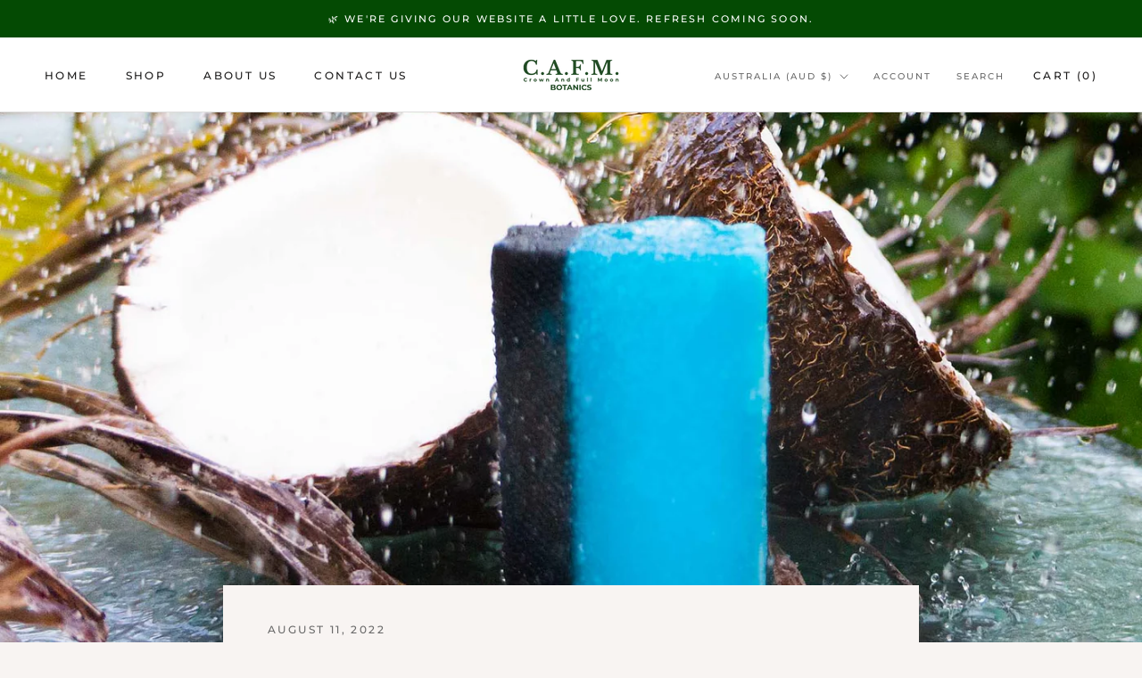

--- FILE ---
content_type: text/html; charset=utf-8
request_url: https://www.crownandfullmoon.com.au/blogs/news/our-starsign-collab
body_size: 38101
content:
<!doctype html>

<html class="no-js" lang="en">
  <head>
    <meta charset="utf-8"> 
    <meta http-equiv="X-UA-Compatible" content="IE=edge,chrome=1">
    <meta name="viewport" content="width=device-width, initial-scale=1.0, height=device-height, minimum-scale=1.0, maximum-scale=1.0">
    <meta name="theme-color" content="">

    <title>
      Our Starsign Collab &ndash; C.A.F.M. Botanics
    </title>
    
<!-- Hotjar Tracking Code for www.crownandfullmoon.com.au -->
<script>
    (function(h,o,t,j,a,r){
        h.hj=h.hj||function(){(h.hj.q=h.hj.q||[]).push(arguments)};
        h._hjSettings={hjid:2280799,hjsv:6};
        a=o.getElementsByTagName('head')[0];
        r=o.createElement('script');r.async=1;
        r.src=t+h._hjSettings.hjid+j+h._hjSettings.hjsv;
        a.appendChild(r);
    })(window,document,'https://static.hotjar.com/c/hotjar-','.js?sv=');
</script><meta name="description" content="What is Lorem Ipsum? Lorem Ipsum is simply dummy text of the printing and typesetting industry. Lorem Ipsum has been the industry&#39;s standard dummy text ever since the 1500s, when an unknown printer took a galley of type and scrambled it to make a type specimen book. It has survived not only five centuries, but also the"><link rel="canonical" href="https://www.crownandfullmoon.com.au/blogs/news/our-starsign-collab"><link rel="shortcut icon" href="//www.crownandfullmoon.com.au/cdn/shop/files/FAVICON_v2_96x.png?v=1745798801" type="image/png"><meta property="og:type" content="article">
  <meta property="og:title" content="Our Starsign Collab"><meta property="og:image" content="http://www.crownandfullmoon.com.au/cdn/shop/articles/PRODUCT-IMAGE-BOSS_BAR-9.jpg?v=1660225533">
    <meta property="og:image:secure_url" content="https://www.crownandfullmoon.com.au/cdn/shop/articles/PRODUCT-IMAGE-BOSS_BAR-9.jpg?v=1660225533">
    <meta property="og:image:width" content="1800">
    <meta property="og:image:height" content="1800"><meta property="og:description" content="What is Lorem Ipsum? Lorem Ipsum is simply dummy text of the printing and typesetting industry. Lorem Ipsum has been the industry&#39;s standard dummy text ever since the 1500s, when an unknown printer took a galley of type and scrambled it to make a type specimen book. It has survived not only five centuries, but also the"><meta property="og:url" content="https://www.crownandfullmoon.com.au/blogs/news/our-starsign-collab">
<meta property="og:site_name" content="C.A.F.M. Botanics"><meta name="twitter:card" content="summary"><meta name="twitter:title" content="Our Starsign Collab">
  <meta name="twitter:description" content="What is Lorem Ipsum? Lorem Ipsum is simply dummy text of the printing and typesetting industry. Lorem Ipsum has been the industry&#39;s standard dummy text ever since the 1500s, when an unknown printer took a galley of type and scrambled it to make a type specimen book. It has survived not only five centuries, but also the leap into electronic typesetting, remaining essentially unchanged. It was popularised in the 1960s with the release of Letraset sheets containing Lorem Ipsum passages, and more recently with desktop publishing software like Aldus PageMaker including versions of Lorem Ipsum. Why do we use it? It is a long established fact that a reader will be distracted by the readable content of a page when looking at its layout. The point of using Lorem Ipsum is that it has a more-or-less normal distribution of letters, as"><meta name="twitter:image" content="https://www.crownandfullmoon.com.au/cdn/shop/articles/PRODUCT-IMAGE-BOSS_BAR-9_600x600_crop_center.jpg?v=1660225533">
    <style>
  @font-face {
  font-family: Montserrat;
  font-weight: 500;
  font-style: normal;
  font-display: fallback;
  src: url("//www.crownandfullmoon.com.au/cdn/fonts/montserrat/montserrat_n5.07ef3781d9c78c8b93c98419da7ad4fbeebb6635.woff2") format("woff2"),
       url("//www.crownandfullmoon.com.au/cdn/fonts/montserrat/montserrat_n5.adf9b4bd8b0e4f55a0b203cdd84512667e0d5e4d.woff") format("woff");
}

  @font-face {
  font-family: "Nunito Sans";
  font-weight: 400;
  font-style: normal;
  font-display: fallback;
  src: url("//www.crownandfullmoon.com.au/cdn/fonts/nunito_sans/nunitosans_n4.0276fe080df0ca4e6a22d9cb55aed3ed5ba6b1da.woff2") format("woff2"),
       url("//www.crownandfullmoon.com.au/cdn/fonts/nunito_sans/nunitosans_n4.b4964bee2f5e7fd9c3826447e73afe2baad607b7.woff") format("woff");
}


  @font-face {
  font-family: "Nunito Sans";
  font-weight: 700;
  font-style: normal;
  font-display: fallback;
  src: url("//www.crownandfullmoon.com.au/cdn/fonts/nunito_sans/nunitosans_n7.25d963ed46da26098ebeab731e90d8802d989fa5.woff2") format("woff2"),
       url("//www.crownandfullmoon.com.au/cdn/fonts/nunito_sans/nunitosans_n7.d32e3219b3d2ec82285d3027bd673efc61a996c8.woff") format("woff");
}

  @font-face {
  font-family: "Nunito Sans";
  font-weight: 400;
  font-style: italic;
  font-display: fallback;
  src: url("//www.crownandfullmoon.com.au/cdn/fonts/nunito_sans/nunitosans_i4.6e408730afac1484cf297c30b0e67c86d17fc586.woff2") format("woff2"),
       url("//www.crownandfullmoon.com.au/cdn/fonts/nunito_sans/nunitosans_i4.c9b6dcbfa43622b39a5990002775a8381942ae38.woff") format("woff");
}

  @font-face {
  font-family: "Nunito Sans";
  font-weight: 700;
  font-style: italic;
  font-display: fallback;
  src: url("//www.crownandfullmoon.com.au/cdn/fonts/nunito_sans/nunitosans_i7.8c1124729eec046a321e2424b2acf328c2c12139.woff2") format("woff2"),
       url("//www.crownandfullmoon.com.au/cdn/fonts/nunito_sans/nunitosans_i7.af4cda04357273e0996d21184432bcb14651a64d.woff") format("woff");
}


  :root {
    --heading-font-family : Montserrat, sans-serif;
    --heading-font-weight : 500;
    --heading-font-style  : normal;

    --text-font-family : "Nunito Sans", sans-serif;
    --text-font-weight : 400;
    --text-font-style  : normal;

    --base-text-font-size   : 14px;
    --default-text-font-size: 14px;--background          : #f8f4f2;
    --background-rgb      : 248, 244, 242;
    --light-background    : #ffffff;
    --light-background-rgb: 255, 255, 255;
    --heading-color       : #1c1b1b;
    --text-color          : #1c1b1b;
    --text-color-rgb      : 28, 27, 27;
    --text-color-light    : #6a6a6a;
    --text-color-light-rgb: 106, 106, 106;
    --link-color          : #6a6a6a;
    --link-color-rgb      : 106, 106, 106;
    --border-color        : #d7d3d2;
    --border-color-rgb    : 215, 211, 210;

    --button-background    : #044a03;
    --button-background-rgb: 4, 74, 3;
    --button-text-color    : #ffffff;

    --header-background       : #ffffff;
    --header-heading-color    : #1c1b1b;
    --header-light-text-color : #6a6a6a;
    --header-border-color     : #dddddd;

    --footer-background    : #ffffff;
    --footer-text-color    : #6a6a6a;
    --footer-heading-color : #1c1b1b;
    --footer-border-color  : #e9e9e9;

    --navigation-background      : #1c1b1b;
    --navigation-background-rgb  : 28, 27, 27;
    --navigation-text-color      : #ffffff;
    --navigation-text-color-light: rgba(255, 255, 255, 0.5);
    --navigation-border-color    : rgba(255, 255, 255, 0.25);

    --newsletter-popup-background     : #1c1b1b;
    --newsletter-popup-text-color     : #ffffff;
    --newsletter-popup-text-color-rgb : 255, 255, 255;

    --secondary-elements-background       : #1c1b1b;
    --secondary-elements-background-rgb   : 28, 27, 27;
    --secondary-elements-text-color       : #ffffff;
    --secondary-elements-text-color-light : rgba(255, 255, 255, 0.5);
    --secondary-elements-border-color     : rgba(255, 255, 255, 0.25);

    --product-sale-price-color    : #f94c43;
    --product-sale-price-color-rgb: 249, 76, 67;
    --product-star-rating: #f6a429;

    /* Shopify related variables */
    --payment-terms-background-color: #f8f4f2;

    /* Products */

    --horizontal-spacing-four-products-per-row: 20px;
        --horizontal-spacing-two-products-per-row : 20px;

    --vertical-spacing-four-products-per-row: 40px;
        --vertical-spacing-two-products-per-row : 50px;

    /* Animation */
    --drawer-transition-timing: cubic-bezier(0.645, 0.045, 0.355, 1);
    --header-base-height: 80px; /* We set a default for browsers that do not support CSS variables */

    /* Cursors */
    --cursor-zoom-in-svg    : url(//www.crownandfullmoon.com.au/cdn/shop/t/7/assets/cursor-zoom-in.svg?v=170532930330058140181665562815);
    --cursor-zoom-in-2x-svg : url(//www.crownandfullmoon.com.au/cdn/shop/t/7/assets/cursor-zoom-in-2x.svg?v=56685658183649387561665562815);
  }
</style>

<script>
  // IE11 does not have support for CSS variables, so we have to polyfill them
  if (!(((window || {}).CSS || {}).supports && window.CSS.supports('(--a: 0)'))) {
    const script = document.createElement('script');
    script.type = 'text/javascript';
    script.src = 'https://cdn.jsdelivr.net/npm/css-vars-ponyfill@2';
    script.onload = function() {
      cssVars({});
    };

    document.getElementsByTagName('head')[0].appendChild(script);
  }
</script>

    <script>window.performance && window.performance.mark && window.performance.mark('shopify.content_for_header.start');</script><meta id="shopify-digital-wallet" name="shopify-digital-wallet" content="/50941755558/digital_wallets/dialog">
<meta name="shopify-checkout-api-token" content="df370cc9ee29617ecd9b136852d0bce2">
<meta id="in-context-paypal-metadata" data-shop-id="50941755558" data-venmo-supported="false" data-environment="production" data-locale="en_US" data-paypal-v4="true" data-currency="AUD">
<link rel="alternate" type="application/atom+xml" title="Feed" href="/blogs/news.atom" />
<script async="async" src="/checkouts/internal/preloads.js?locale=en-AU"></script>
<link rel="preconnect" href="https://shop.app" crossorigin="anonymous">
<script async="async" src="https://shop.app/checkouts/internal/preloads.js?locale=en-AU&shop_id=50941755558" crossorigin="anonymous"></script>
<script id="apple-pay-shop-capabilities" type="application/json">{"shopId":50941755558,"countryCode":"AU","currencyCode":"AUD","merchantCapabilities":["supports3DS"],"merchantId":"gid:\/\/shopify\/Shop\/50941755558","merchantName":"C.A.F.M. Botanics","requiredBillingContactFields":["postalAddress","email"],"requiredShippingContactFields":["postalAddress","email"],"shippingType":"shipping","supportedNetworks":["visa","masterCard","amex","jcb"],"total":{"type":"pending","label":"C.A.F.M. Botanics","amount":"1.00"},"shopifyPaymentsEnabled":true,"supportsSubscriptions":true}</script>
<script id="shopify-features" type="application/json">{"accessToken":"df370cc9ee29617ecd9b136852d0bce2","betas":["rich-media-storefront-analytics"],"domain":"www.crownandfullmoon.com.au","predictiveSearch":true,"shopId":50941755558,"locale":"en"}</script>
<script>var Shopify = Shopify || {};
Shopify.shop = "crown-and-full-moon.myshopify.com";
Shopify.locale = "en";
Shopify.currency = {"active":"AUD","rate":"1.0"};
Shopify.country = "AU";
Shopify.theme = {"name":"Prestige","id":131949691046,"schema_name":"Prestige","schema_version":"5.7.1","theme_store_id":855,"role":"main"};
Shopify.theme.handle = "null";
Shopify.theme.style = {"id":null,"handle":null};
Shopify.cdnHost = "www.crownandfullmoon.com.au/cdn";
Shopify.routes = Shopify.routes || {};
Shopify.routes.root = "/";</script>
<script type="module">!function(o){(o.Shopify=o.Shopify||{}).modules=!0}(window);</script>
<script>!function(o){function n(){var o=[];function n(){o.push(Array.prototype.slice.apply(arguments))}return n.q=o,n}var t=o.Shopify=o.Shopify||{};t.loadFeatures=n(),t.autoloadFeatures=n()}(window);</script>
<script>
  window.ShopifyPay = window.ShopifyPay || {};
  window.ShopifyPay.apiHost = "shop.app\/pay";
  window.ShopifyPay.redirectState = null;
</script>
<script id="shop-js-analytics" type="application/json">{"pageType":"article"}</script>
<script defer="defer" async type="module" src="//www.crownandfullmoon.com.au/cdn/shopifycloud/shop-js/modules/v2/client.init-shop-cart-sync_Bc8-qrdt.en.esm.js"></script>
<script defer="defer" async type="module" src="//www.crownandfullmoon.com.au/cdn/shopifycloud/shop-js/modules/v2/chunk.common_CmNk3qlo.esm.js"></script>
<script type="module">
  await import("//www.crownandfullmoon.com.au/cdn/shopifycloud/shop-js/modules/v2/client.init-shop-cart-sync_Bc8-qrdt.en.esm.js");
await import("//www.crownandfullmoon.com.au/cdn/shopifycloud/shop-js/modules/v2/chunk.common_CmNk3qlo.esm.js");

  window.Shopify.SignInWithShop?.initShopCartSync?.({"fedCMEnabled":true,"windoidEnabled":true});

</script>
<script>
  window.Shopify = window.Shopify || {};
  if (!window.Shopify.featureAssets) window.Shopify.featureAssets = {};
  window.Shopify.featureAssets['shop-js'] = {"shop-cart-sync":["modules/v2/client.shop-cart-sync_DOpY4EW0.en.esm.js","modules/v2/chunk.common_CmNk3qlo.esm.js"],"shop-button":["modules/v2/client.shop-button_CI-s0xGZ.en.esm.js","modules/v2/chunk.common_CmNk3qlo.esm.js"],"init-fed-cm":["modules/v2/client.init-fed-cm_D2vsy40D.en.esm.js","modules/v2/chunk.common_CmNk3qlo.esm.js"],"init-windoid":["modules/v2/client.init-windoid_CXNAd0Cm.en.esm.js","modules/v2/chunk.common_CmNk3qlo.esm.js"],"shop-toast-manager":["modules/v2/client.shop-toast-manager_Cx0C6may.en.esm.js","modules/v2/chunk.common_CmNk3qlo.esm.js"],"shop-cash-offers":["modules/v2/client.shop-cash-offers_CL9Nay2h.en.esm.js","modules/v2/chunk.common_CmNk3qlo.esm.js","modules/v2/chunk.modal_CvhjeixQ.esm.js"],"avatar":["modules/v2/client.avatar_BTnouDA3.en.esm.js"],"init-shop-email-lookup-coordinator":["modules/v2/client.init-shop-email-lookup-coordinator_B9mmbKi4.en.esm.js","modules/v2/chunk.common_CmNk3qlo.esm.js"],"init-shop-cart-sync":["modules/v2/client.init-shop-cart-sync_Bc8-qrdt.en.esm.js","modules/v2/chunk.common_CmNk3qlo.esm.js"],"pay-button":["modules/v2/client.pay-button_Bhm3077V.en.esm.js","modules/v2/chunk.common_CmNk3qlo.esm.js"],"init-customer-accounts-sign-up":["modules/v2/client.init-customer-accounts-sign-up_C7zhr03q.en.esm.js","modules/v2/client.shop-login-button_BbMx65lK.en.esm.js","modules/v2/chunk.common_CmNk3qlo.esm.js","modules/v2/chunk.modal_CvhjeixQ.esm.js"],"init-shop-for-new-customer-accounts":["modules/v2/client.init-shop-for-new-customer-accounts_rLbLSDTe.en.esm.js","modules/v2/client.shop-login-button_BbMx65lK.en.esm.js","modules/v2/chunk.common_CmNk3qlo.esm.js","modules/v2/chunk.modal_CvhjeixQ.esm.js"],"checkout-modal":["modules/v2/client.checkout-modal_Fp9GouFF.en.esm.js","modules/v2/chunk.common_CmNk3qlo.esm.js","modules/v2/chunk.modal_CvhjeixQ.esm.js"],"init-customer-accounts":["modules/v2/client.init-customer-accounts_DkVf8Jdu.en.esm.js","modules/v2/client.shop-login-button_BbMx65lK.en.esm.js","modules/v2/chunk.common_CmNk3qlo.esm.js","modules/v2/chunk.modal_CvhjeixQ.esm.js"],"shop-login-button":["modules/v2/client.shop-login-button_BbMx65lK.en.esm.js","modules/v2/chunk.common_CmNk3qlo.esm.js","modules/v2/chunk.modal_CvhjeixQ.esm.js"],"shop-login":["modules/v2/client.shop-login_B9KWmZaW.en.esm.js","modules/v2/chunk.common_CmNk3qlo.esm.js","modules/v2/chunk.modal_CvhjeixQ.esm.js"],"shop-follow-button":["modules/v2/client.shop-follow-button_B-omSWeu.en.esm.js","modules/v2/chunk.common_CmNk3qlo.esm.js","modules/v2/chunk.modal_CvhjeixQ.esm.js"],"lead-capture":["modules/v2/client.lead-capture_DZQFWrYz.en.esm.js","modules/v2/chunk.common_CmNk3qlo.esm.js","modules/v2/chunk.modal_CvhjeixQ.esm.js"],"payment-terms":["modules/v2/client.payment-terms_Bl_bs7GP.en.esm.js","modules/v2/chunk.common_CmNk3qlo.esm.js","modules/v2/chunk.modal_CvhjeixQ.esm.js"]};
</script>
<script id="__st">var __st={"a":50941755558,"offset":39600,"reqid":"c0b84121-1249-4e2c-8946-c79cce2fc5c3-1762050131","pageurl":"www.crownandfullmoon.com.au\/blogs\/news\/our-starsign-collab","s":"articles-565112766630","u":"ae4d2237ebac","p":"article","rtyp":"article","rid":565112766630};</script>
<script>window.ShopifyPaypalV4VisibilityTracking = true;</script>
<script id="captcha-bootstrap">!function(){'use strict';const t='contact',e='account',n='new_comment',o=[[t,t],['blogs',n],['comments',n],[t,'customer']],c=[[e,'customer_login'],[e,'guest_login'],[e,'recover_customer_password'],[e,'create_customer']],r=t=>t.map((([t,e])=>`form[action*='/${t}']:not([data-nocaptcha='true']) input[name='form_type'][value='${e}']`)).join(','),a=t=>()=>t?[...document.querySelectorAll(t)].map((t=>t.form)):[];function s(){const t=[...o],e=r(t);return a(e)}const i='password',u='form_key',d=['recaptcha-v3-token','g-recaptcha-response','h-captcha-response',i],f=()=>{try{return window.sessionStorage}catch{return}},m='__shopify_v',_=t=>t.elements[u];function p(t,e,n=!1){try{const o=window.sessionStorage,c=JSON.parse(o.getItem(e)),{data:r}=function(t){const{data:e,action:n}=t;return t[m]||n?{data:e,action:n}:{data:t,action:n}}(c);for(const[e,n]of Object.entries(r))t.elements[e]&&(t.elements[e].value=n);n&&o.removeItem(e)}catch(o){console.error('form repopulation failed',{error:o})}}const l='form_type',E='cptcha';function T(t){t.dataset[E]=!0}const w=window,h=w.document,L='Shopify',v='ce_forms',y='captcha';let A=!1;((t,e)=>{const n=(g='f06e6c50-85a8-45c8-87d0-21a2b65856fe',I='https://cdn.shopify.com/shopifycloud/storefront-forms-hcaptcha/ce_storefront_forms_captcha_hcaptcha.v1.5.2.iife.js',D={infoText:'Protected by hCaptcha',privacyText:'Privacy',termsText:'Terms'},(t,e,n)=>{const o=w[L][v],c=o.bindForm;if(c)return c(t,g,e,D).then(n);var r;o.q.push([[t,g,e,D],n]),r=I,A||(h.body.append(Object.assign(h.createElement('script'),{id:'captcha-provider',async:!0,src:r})),A=!0)});var g,I,D;w[L]=w[L]||{},w[L][v]=w[L][v]||{},w[L][v].q=[],w[L][y]=w[L][y]||{},w[L][y].protect=function(t,e){n(t,void 0,e),T(t)},Object.freeze(w[L][y]),function(t,e,n,w,h,L){const[v,y,A,g]=function(t,e,n){const i=e?o:[],u=t?c:[],d=[...i,...u],f=r(d),m=r(i),_=r(d.filter((([t,e])=>n.includes(e))));return[a(f),a(m),a(_),s()]}(w,h,L),I=t=>{const e=t.target;return e instanceof HTMLFormElement?e:e&&e.form},D=t=>v().includes(t);t.addEventListener('submit',(t=>{const e=I(t);if(!e)return;const n=D(e)&&!e.dataset.hcaptchaBound&&!e.dataset.recaptchaBound,o=_(e),c=g().includes(e)&&(!o||!o.value);(n||c)&&t.preventDefault(),c&&!n&&(function(t){try{if(!f())return;!function(t){const e=f();if(!e)return;const n=_(t);if(!n)return;const o=n.value;o&&e.removeItem(o)}(t);const e=Array.from(Array(32),(()=>Math.random().toString(36)[2])).join('');!function(t,e){_(t)||t.append(Object.assign(document.createElement('input'),{type:'hidden',name:u})),t.elements[u].value=e}(t,e),function(t,e){const n=f();if(!n)return;const o=[...t.querySelectorAll(`input[type='${i}']`)].map((({name:t})=>t)),c=[...d,...o],r={};for(const[a,s]of new FormData(t).entries())c.includes(a)||(r[a]=s);n.setItem(e,JSON.stringify({[m]:1,action:t.action,data:r}))}(t,e)}catch(e){console.error('failed to persist form',e)}}(e),e.submit())}));const S=(t,e)=>{t&&!t.dataset[E]&&(n(t,e.some((e=>e===t))),T(t))};for(const o of['focusin','change'])t.addEventListener(o,(t=>{const e=I(t);D(e)&&S(e,y())}));const B=e.get('form_key'),M=e.get(l),P=B&&M;t.addEventListener('DOMContentLoaded',(()=>{const t=y();if(P)for(const e of t)e.elements[l].value===M&&p(e,B);[...new Set([...A(),...v().filter((t=>'true'===t.dataset.shopifyCaptcha))])].forEach((e=>S(e,t)))}))}(h,new URLSearchParams(w.location.search),n,t,e,['guest_login'])})(!0,!0)}();</script>
<script integrity="sha256-52AcMU7V7pcBOXWImdc/TAGTFKeNjmkeM1Pvks/DTgc=" data-source-attribution="shopify.loadfeatures" defer="defer" src="//www.crownandfullmoon.com.au/cdn/shopifycloud/storefront/assets/storefront/load_feature-81c60534.js" crossorigin="anonymous"></script>
<script crossorigin="anonymous" defer="defer" src="//www.crownandfullmoon.com.au/cdn/shopifycloud/storefront/assets/shopify_pay/storefront-65b4c6d7.js?v=20250812"></script>
<script data-source-attribution="shopify.dynamic_checkout.dynamic.init">var Shopify=Shopify||{};Shopify.PaymentButton=Shopify.PaymentButton||{isStorefrontPortableWallets:!0,init:function(){window.Shopify.PaymentButton.init=function(){};var t=document.createElement("script");t.src="https://www.crownandfullmoon.com.au/cdn/shopifycloud/portable-wallets/latest/portable-wallets.en.js",t.type="module",document.head.appendChild(t)}};
</script>
<script data-source-attribution="shopify.dynamic_checkout.buyer_consent">
  function portableWalletsHideBuyerConsent(e){var t=document.getElementById("shopify-buyer-consent"),n=document.getElementById("shopify-subscription-policy-button");t&&n&&(t.classList.add("hidden"),t.setAttribute("aria-hidden","true"),n.removeEventListener("click",e))}function portableWalletsShowBuyerConsent(e){var t=document.getElementById("shopify-buyer-consent"),n=document.getElementById("shopify-subscription-policy-button");t&&n&&(t.classList.remove("hidden"),t.removeAttribute("aria-hidden"),n.addEventListener("click",e))}window.Shopify?.PaymentButton&&(window.Shopify.PaymentButton.hideBuyerConsent=portableWalletsHideBuyerConsent,window.Shopify.PaymentButton.showBuyerConsent=portableWalletsShowBuyerConsent);
</script>
<script data-source-attribution="shopify.dynamic_checkout.cart.bootstrap">document.addEventListener("DOMContentLoaded",(function(){function t(){return document.querySelector("shopify-accelerated-checkout-cart, shopify-accelerated-checkout")}if(t())Shopify.PaymentButton.init();else{new MutationObserver((function(e,n){t()&&(Shopify.PaymentButton.init(),n.disconnect())})).observe(document.body,{childList:!0,subtree:!0})}}));
</script>
<link id="shopify-accelerated-checkout-styles" rel="stylesheet" media="screen" href="https://www.crownandfullmoon.com.au/cdn/shopifycloud/portable-wallets/latest/accelerated-checkout-backwards-compat.css" crossorigin="anonymous">
<style id="shopify-accelerated-checkout-cart">
        #shopify-buyer-consent {
  margin-top: 1em;
  display: inline-block;
  width: 100%;
}

#shopify-buyer-consent.hidden {
  display: none;
}

#shopify-subscription-policy-button {
  background: none;
  border: none;
  padding: 0;
  text-decoration: underline;
  font-size: inherit;
  cursor: pointer;
}

#shopify-subscription-policy-button::before {
  box-shadow: none;
}

      </style>

<script>window.performance && window.performance.mark && window.performance.mark('shopify.content_for_header.end');</script>

    <link rel="stylesheet" href="//www.crownandfullmoon.com.au/cdn/shop/t/7/assets/theme.css?v=157586259864711014581749119239">

    <script>// This allows to expose several variables to the global scope, to be used in scripts
      window.theme = {
        pageType: "article",
        moneyFormat: "${{amount}}",
        moneyWithCurrencyFormat: "${{amount}} AUD",
        currencyCodeEnabled: false,
        productImageSize: "natural",
        searchMode: "product,article",
        showPageTransition: false,
        showElementStaggering: false,
        showImageZooming: false
      };

      window.routes = {
        rootUrl: "\/",
        rootUrlWithoutSlash: '',
        cartUrl: "\/cart",
        cartAddUrl: "\/cart\/add",
        cartChangeUrl: "\/cart\/change",
        searchUrl: "\/search",
        productRecommendationsUrl: "\/recommendations\/products"
      };

      window.languages = {
        cartAddNote: "Add Order Note",
        cartEditNote: "Edit Order Note",
        productImageLoadingError: "This image could not be loaded. Please try to reload the page.",
        productFormAddToCart: "Add to cart",
        productFormUnavailable: "Unavailable",
        productFormSoldOut: "Sold Out",
        shippingEstimatorOneResult: "1 option available:",
        shippingEstimatorMoreResults: "{{count}} options available:",
        shippingEstimatorNoResults: "No shipping could be found"
      };

      window.lazySizesConfig = {
        loadHidden: false,
        hFac: 0.5,
        expFactor: 2,
        ricTimeout: 150,
        lazyClass: 'Image--lazyLoad',
        loadingClass: 'Image--lazyLoading',
        loadedClass: 'Image--lazyLoaded'
      };

      document.documentElement.className = document.documentElement.className.replace('no-js', 'js');
      document.documentElement.style.setProperty('--window-height', window.innerHeight + 'px');

      // We do a quick detection of some features (we could use Modernizr but for so little...)
      (function() {
        document.documentElement.className += ((window.CSS && window.CSS.supports('(position: sticky) or (position: -webkit-sticky)')) ? ' supports-sticky' : ' no-supports-sticky');
        document.documentElement.className += (window.matchMedia('(-moz-touch-enabled: 1), (hover: none)')).matches ? ' no-supports-hover' : ' supports-hover';
      }());

      
    </script>

    <script src="//www.crownandfullmoon.com.au/cdn/shop/t/7/assets/lazysizes.min.js?v=174358363404432586981665562797" async></script><script src="//www.crownandfullmoon.com.au/cdn/shop/t/7/assets/libs.min.js?v=26178543184394469741665562797" defer></script>
    <script src="//www.crownandfullmoon.com.au/cdn/shop/t/7/assets/theme.js?v=84350080259096998071665613152" defer></script>
    <script src="//www.crownandfullmoon.com.au/cdn/shop/t/7/assets/custom.js?v=183944157590872491501665562797" defer></script>

    <script>
      (function () {
        window.onpageshow = function() {
          if (window.theme.showPageTransition) {
            var pageTransition = document.querySelector('.PageTransition');

            if (pageTransition) {
              pageTransition.style.visibility = 'visible';
              pageTransition.style.opacity = '0';
            }
          }

          // When the page is loaded from the cache, we have to reload the cart content
          document.documentElement.dispatchEvent(new CustomEvent('cart:refresh', {
            bubbles: true
          }));
        };
      })();
    </script>

    
  <script type="application/ld+json">
  {
    "@context": "http://schema.org",
    "@type": "BlogPosting",
    "mainEntityOfPage": "/blogs/news/our-starsign-collab",
    "articleSection": "News",
    "keywords": "Collaboration, Soap",
    "headline": "Our Starsign Collab",
    "description": "What is Lorem Ipsum? Lorem Ipsum is simply dummy text of the printing and typesetting industry. Lorem Ipsum has been the industry's standard dummy text ever...",
    "dateCreated": "2022-08-11T23:45:33",
    "datePublished": "2022-08-11T23:45:32",
    "dateModified": "2022-08-11T23:45:32",
    "image": {
      "@type": "ImageObject",
      "url": "https://www.crownandfullmoon.com.au/cdn/shop/articles/PRODUCT-IMAGE-BOSS_BAR-9_1024x.jpg?v=1660225533",
      "image": "https://www.crownandfullmoon.com.au/cdn/shop/articles/PRODUCT-IMAGE-BOSS_BAR-9_1024x.jpg?v=1660225533",
      "name": "Our Starsign Collab",
      "width": "1024",
      "height": "1024"
    },
    "author": {
      "@type": "Person",
      "name": "Amiel Dizon",
      "givenName": "Amiel",
      "familyName": "Dizon"
    },
    "publisher": {
      "@type": "Organization",
      "name": "C.A.F.M. Botanics"
    },
    "commentCount": 0,
    "comment": []
  }
  </script>



  <script type="application/ld+json">
  {
    "@context": "http://schema.org",
    "@type": "BreadcrumbList",
  "itemListElement": [{
      "@type": "ListItem",
      "position": 1,
      "name": "Home",
      "item": "https://www.crownandfullmoon.com.au"
    },{
          "@type": "ListItem",
          "position": 2,
          "name": "News",
          "item": "https://www.crownandfullmoon.com.au/blogs/news"
        }, {
          "@type": "ListItem",
          "position": 3,
          "name": "News",
          "item": "https://www.crownandfullmoon.com.au/blogs/news/our-starsign-collab"
        }]
  }
  </script>

  <link href="https://monorail-edge.shopifysvc.com" rel="dns-prefetch">
<script>(function(){if ("sendBeacon" in navigator && "performance" in window) {try {var session_token_from_headers = performance.getEntriesByType('navigation')[0].serverTiming.find(x => x.name == '_s').description;} catch {var session_token_from_headers = undefined;}var session_cookie_matches = document.cookie.match(/_shopify_s=([^;]*)/);var session_token_from_cookie = session_cookie_matches && session_cookie_matches.length === 2 ? session_cookie_matches[1] : "";var session_token = session_token_from_headers || session_token_from_cookie || "";function handle_abandonment_event(e) {var entries = performance.getEntries().filter(function(entry) {return /monorail-edge.shopifysvc.com/.test(entry.name);});if (!window.abandonment_tracked && entries.length === 0) {window.abandonment_tracked = true;var currentMs = Date.now();var navigation_start = performance.timing.navigationStart;var payload = {shop_id: 50941755558,url: window.location.href,navigation_start,duration: currentMs - navigation_start,session_token,page_type: "article"};window.navigator.sendBeacon("https://monorail-edge.shopifysvc.com/v1/produce", JSON.stringify({schema_id: "online_store_buyer_site_abandonment/1.1",payload: payload,metadata: {event_created_at_ms: currentMs,event_sent_at_ms: currentMs}}));}}window.addEventListener('pagehide', handle_abandonment_event);}}());</script>
<script id="web-pixels-manager-setup">(function e(e,d,r,n,o){if(void 0===o&&(o={}),!Boolean(null===(a=null===(i=window.Shopify)||void 0===i?void 0:i.analytics)||void 0===a?void 0:a.replayQueue)){var i,a;window.Shopify=window.Shopify||{};var t=window.Shopify;t.analytics=t.analytics||{};var s=t.analytics;s.replayQueue=[],s.publish=function(e,d,r){return s.replayQueue.push([e,d,r]),!0};try{self.performance.mark("wpm:start")}catch(e){}var l=function(){var e={modern:/Edge?\/(1{2}[4-9]|1[2-9]\d|[2-9]\d{2}|\d{4,})\.\d+(\.\d+|)|Firefox\/(1{2}[4-9]|1[2-9]\d|[2-9]\d{2}|\d{4,})\.\d+(\.\d+|)|Chrom(ium|e)\/(9{2}|\d{3,})\.\d+(\.\d+|)|(Maci|X1{2}).+ Version\/(15\.\d+|(1[6-9]|[2-9]\d|\d{3,})\.\d+)([,.]\d+|)( \(\w+\)|)( Mobile\/\w+|) Safari\/|Chrome.+OPR\/(9{2}|\d{3,})\.\d+\.\d+|(CPU[ +]OS|iPhone[ +]OS|CPU[ +]iPhone|CPU IPhone OS|CPU iPad OS)[ +]+(15[._]\d+|(1[6-9]|[2-9]\d|\d{3,})[._]\d+)([._]\d+|)|Android:?[ /-](13[3-9]|1[4-9]\d|[2-9]\d{2}|\d{4,})(\.\d+|)(\.\d+|)|Android.+Firefox\/(13[5-9]|1[4-9]\d|[2-9]\d{2}|\d{4,})\.\d+(\.\d+|)|Android.+Chrom(ium|e)\/(13[3-9]|1[4-9]\d|[2-9]\d{2}|\d{4,})\.\d+(\.\d+|)|SamsungBrowser\/([2-9]\d|\d{3,})\.\d+/,legacy:/Edge?\/(1[6-9]|[2-9]\d|\d{3,})\.\d+(\.\d+|)|Firefox\/(5[4-9]|[6-9]\d|\d{3,})\.\d+(\.\d+|)|Chrom(ium|e)\/(5[1-9]|[6-9]\d|\d{3,})\.\d+(\.\d+|)([\d.]+$|.*Safari\/(?![\d.]+ Edge\/[\d.]+$))|(Maci|X1{2}).+ Version\/(10\.\d+|(1[1-9]|[2-9]\d|\d{3,})\.\d+)([,.]\d+|)( \(\w+\)|)( Mobile\/\w+|) Safari\/|Chrome.+OPR\/(3[89]|[4-9]\d|\d{3,})\.\d+\.\d+|(CPU[ +]OS|iPhone[ +]OS|CPU[ +]iPhone|CPU IPhone OS|CPU iPad OS)[ +]+(10[._]\d+|(1[1-9]|[2-9]\d|\d{3,})[._]\d+)([._]\d+|)|Android:?[ /-](13[3-9]|1[4-9]\d|[2-9]\d{2}|\d{4,})(\.\d+|)(\.\d+|)|Mobile Safari.+OPR\/([89]\d|\d{3,})\.\d+\.\d+|Android.+Firefox\/(13[5-9]|1[4-9]\d|[2-9]\d{2}|\d{4,})\.\d+(\.\d+|)|Android.+Chrom(ium|e)\/(13[3-9]|1[4-9]\d|[2-9]\d{2}|\d{4,})\.\d+(\.\d+|)|Android.+(UC? ?Browser|UCWEB|U3)[ /]?(15\.([5-9]|\d{2,})|(1[6-9]|[2-9]\d|\d{3,})\.\d+)\.\d+|SamsungBrowser\/(5\.\d+|([6-9]|\d{2,})\.\d+)|Android.+MQ{2}Browser\/(14(\.(9|\d{2,})|)|(1[5-9]|[2-9]\d|\d{3,})(\.\d+|))(\.\d+|)|K[Aa][Ii]OS\/(3\.\d+|([4-9]|\d{2,})\.\d+)(\.\d+|)/},d=e.modern,r=e.legacy,n=navigator.userAgent;return n.match(d)?"modern":n.match(r)?"legacy":"unknown"}(),u="modern"===l?"modern":"legacy",c=(null!=n?n:{modern:"",legacy:""})[u],f=function(e){return[e.baseUrl,"/wpm","/b",e.hashVersion,"modern"===e.buildTarget?"m":"l",".js"].join("")}({baseUrl:d,hashVersion:r,buildTarget:u}),m=function(e){var d=e.version,r=e.bundleTarget,n=e.surface,o=e.pageUrl,i=e.monorailEndpoint;return{emit:function(e){var a=e.status,t=e.errorMsg,s=(new Date).getTime(),l=JSON.stringify({metadata:{event_sent_at_ms:s},events:[{schema_id:"web_pixels_manager_load/3.1",payload:{version:d,bundle_target:r,page_url:o,status:a,surface:n,error_msg:t},metadata:{event_created_at_ms:s}}]});if(!i)return console&&console.warn&&console.warn("[Web Pixels Manager] No Monorail endpoint provided, skipping logging."),!1;try{return self.navigator.sendBeacon.bind(self.navigator)(i,l)}catch(e){}var u=new XMLHttpRequest;try{return u.open("POST",i,!0),u.setRequestHeader("Content-Type","text/plain"),u.send(l),!0}catch(e){return console&&console.warn&&console.warn("[Web Pixels Manager] Got an unhandled error while logging to Monorail."),!1}}}}({version:r,bundleTarget:l,surface:e.surface,pageUrl:self.location.href,monorailEndpoint:e.monorailEndpoint});try{o.browserTarget=l,function(e){var d=e.src,r=e.async,n=void 0===r||r,o=e.onload,i=e.onerror,a=e.sri,t=e.scriptDataAttributes,s=void 0===t?{}:t,l=document.createElement("script"),u=document.querySelector("head"),c=document.querySelector("body");if(l.async=n,l.src=d,a&&(l.integrity=a,l.crossOrigin="anonymous"),s)for(var f in s)if(Object.prototype.hasOwnProperty.call(s,f))try{l.dataset[f]=s[f]}catch(e){}if(o&&l.addEventListener("load",o),i&&l.addEventListener("error",i),u)u.appendChild(l);else{if(!c)throw new Error("Did not find a head or body element to append the script");c.appendChild(l)}}({src:f,async:!0,onload:function(){if(!function(){var e,d;return Boolean(null===(d=null===(e=window.Shopify)||void 0===e?void 0:e.analytics)||void 0===d?void 0:d.initialized)}()){var d=window.webPixelsManager.init(e)||void 0;if(d){var r=window.Shopify.analytics;r.replayQueue.forEach((function(e){var r=e[0],n=e[1],o=e[2];d.publishCustomEvent(r,n,o)})),r.replayQueue=[],r.publish=d.publishCustomEvent,r.visitor=d.visitor,r.initialized=!0}}},onerror:function(){return m.emit({status:"failed",errorMsg:"".concat(f," has failed to load")})},sri:function(e){var d=/^sha384-[A-Za-z0-9+/=]+$/;return"string"==typeof e&&d.test(e)}(c)?c:"",scriptDataAttributes:o}),m.emit({status:"loading"})}catch(e){m.emit({status:"failed",errorMsg:(null==e?void 0:e.message)||"Unknown error"})}}})({shopId: 50941755558,storefrontBaseUrl: "https://www.crownandfullmoon.com.au",extensionsBaseUrl: "https://extensions.shopifycdn.com/cdn/shopifycloud/web-pixels-manager",monorailEndpoint: "https://monorail-edge.shopifysvc.com/unstable/produce_batch",surface: "storefront-renderer",enabledBetaFlags: ["2dca8a86"],webPixelsConfigList: [{"id":"204701862","configuration":"{\"pixel_id\":\"3921272867909256\",\"pixel_type\":\"facebook_pixel\",\"metaapp_system_user_token\":\"-\"}","eventPayloadVersion":"v1","runtimeContext":"OPEN","scriptVersion":"ca16bc87fe92b6042fbaa3acc2fbdaa6","type":"APP","apiClientId":2329312,"privacyPurposes":["ANALYTICS","MARKETING","SALE_OF_DATA"],"dataSharingAdjustments":{"protectedCustomerApprovalScopes":["read_customer_address","read_customer_email","read_customer_name","read_customer_personal_data","read_customer_phone"]}},{"id":"90636454","configuration":"{\"tagID\":\"2613132038139\"}","eventPayloadVersion":"v1","runtimeContext":"STRICT","scriptVersion":"18031546ee651571ed29edbe71a3550b","type":"APP","apiClientId":3009811,"privacyPurposes":["ANALYTICS","MARKETING","SALE_OF_DATA"],"dataSharingAdjustments":{"protectedCustomerApprovalScopes":["read_customer_address","read_customer_email","read_customer_name","read_customer_personal_data","read_customer_phone"]}},{"id":"shopify-app-pixel","configuration":"{}","eventPayloadVersion":"v1","runtimeContext":"STRICT","scriptVersion":"0450","apiClientId":"shopify-pixel","type":"APP","privacyPurposes":["ANALYTICS","MARKETING"]},{"id":"shopify-custom-pixel","eventPayloadVersion":"v1","runtimeContext":"LAX","scriptVersion":"0450","apiClientId":"shopify-pixel","type":"CUSTOM","privacyPurposes":["ANALYTICS","MARKETING"]}],isMerchantRequest: false,initData: {"shop":{"name":"C.A.F.M. Botanics","paymentSettings":{"currencyCode":"AUD"},"myshopifyDomain":"crown-and-full-moon.myshopify.com","countryCode":"AU","storefrontUrl":"https:\/\/www.crownandfullmoon.com.au"},"customer":null,"cart":null,"checkout":null,"productVariants":[],"purchasingCompany":null},},"https://www.crownandfullmoon.com.au/cdn","5303c62bw494ab25dp0d72f2dcm48e21f5a",{"modern":"","legacy":""},{"shopId":"50941755558","storefrontBaseUrl":"https:\/\/www.crownandfullmoon.com.au","extensionBaseUrl":"https:\/\/extensions.shopifycdn.com\/cdn\/shopifycloud\/web-pixels-manager","surface":"storefront-renderer","enabledBetaFlags":"[\"2dca8a86\"]","isMerchantRequest":"false","hashVersion":"5303c62bw494ab25dp0d72f2dcm48e21f5a","publish":"custom","events":"[[\"page_viewed\",{}]]"});</script><script>
  window.ShopifyAnalytics = window.ShopifyAnalytics || {};
  window.ShopifyAnalytics.meta = window.ShopifyAnalytics.meta || {};
  window.ShopifyAnalytics.meta.currency = 'AUD';
  var meta = {"page":{"pageType":"article","resourceType":"article","resourceId":565112766630}};
  for (var attr in meta) {
    window.ShopifyAnalytics.meta[attr] = meta[attr];
  }
</script>
<script class="analytics">
  (function () {
    var customDocumentWrite = function(content) {
      var jquery = null;

      if (window.jQuery) {
        jquery = window.jQuery;
      } else if (window.Checkout && window.Checkout.$) {
        jquery = window.Checkout.$;
      }

      if (jquery) {
        jquery('body').append(content);
      }
    };

    var hasLoggedConversion = function(token) {
      if (token) {
        return document.cookie.indexOf('loggedConversion=' + token) !== -1;
      }
      return false;
    }

    var setCookieIfConversion = function(token) {
      if (token) {
        var twoMonthsFromNow = new Date(Date.now());
        twoMonthsFromNow.setMonth(twoMonthsFromNow.getMonth() + 2);

        document.cookie = 'loggedConversion=' + token + '; expires=' + twoMonthsFromNow;
      }
    }

    var trekkie = window.ShopifyAnalytics.lib = window.trekkie = window.trekkie || [];
    if (trekkie.integrations) {
      return;
    }
    trekkie.methods = [
      'identify',
      'page',
      'ready',
      'track',
      'trackForm',
      'trackLink'
    ];
    trekkie.factory = function(method) {
      return function() {
        var args = Array.prototype.slice.call(arguments);
        args.unshift(method);
        trekkie.push(args);
        return trekkie;
      };
    };
    for (var i = 0; i < trekkie.methods.length; i++) {
      var key = trekkie.methods[i];
      trekkie[key] = trekkie.factory(key);
    }
    trekkie.load = function(config) {
      trekkie.config = config || {};
      trekkie.config.initialDocumentCookie = document.cookie;
      var first = document.getElementsByTagName('script')[0];
      var script = document.createElement('script');
      script.type = 'text/javascript';
      script.onerror = function(e) {
        var scriptFallback = document.createElement('script');
        scriptFallback.type = 'text/javascript';
        scriptFallback.onerror = function(error) {
                var Monorail = {
      produce: function produce(monorailDomain, schemaId, payload) {
        var currentMs = new Date().getTime();
        var event = {
          schema_id: schemaId,
          payload: payload,
          metadata: {
            event_created_at_ms: currentMs,
            event_sent_at_ms: currentMs
          }
        };
        return Monorail.sendRequest("https://" + monorailDomain + "/v1/produce", JSON.stringify(event));
      },
      sendRequest: function sendRequest(endpointUrl, payload) {
        // Try the sendBeacon API
        if (window && window.navigator && typeof window.navigator.sendBeacon === 'function' && typeof window.Blob === 'function' && !Monorail.isIos12()) {
          var blobData = new window.Blob([payload], {
            type: 'text/plain'
          });

          if (window.navigator.sendBeacon(endpointUrl, blobData)) {
            return true;
          } // sendBeacon was not successful

        } // XHR beacon

        var xhr = new XMLHttpRequest();

        try {
          xhr.open('POST', endpointUrl);
          xhr.setRequestHeader('Content-Type', 'text/plain');
          xhr.send(payload);
        } catch (e) {
          console.log(e);
        }

        return false;
      },
      isIos12: function isIos12() {
        return window.navigator.userAgent.lastIndexOf('iPhone; CPU iPhone OS 12_') !== -1 || window.navigator.userAgent.lastIndexOf('iPad; CPU OS 12_') !== -1;
      }
    };
    Monorail.produce('monorail-edge.shopifysvc.com',
      'trekkie_storefront_load_errors/1.1',
      {shop_id: 50941755558,
      theme_id: 131949691046,
      app_name: "storefront",
      context_url: window.location.href,
      source_url: "//www.crownandfullmoon.com.au/cdn/s/trekkie.storefront.5ad93876886aa0a32f5bade9f25632a26c6f183a.min.js"});

        };
        scriptFallback.async = true;
        scriptFallback.src = '//www.crownandfullmoon.com.au/cdn/s/trekkie.storefront.5ad93876886aa0a32f5bade9f25632a26c6f183a.min.js';
        first.parentNode.insertBefore(scriptFallback, first);
      };
      script.async = true;
      script.src = '//www.crownandfullmoon.com.au/cdn/s/trekkie.storefront.5ad93876886aa0a32f5bade9f25632a26c6f183a.min.js';
      first.parentNode.insertBefore(script, first);
    };
    trekkie.load(
      {"Trekkie":{"appName":"storefront","development":false,"defaultAttributes":{"shopId":50941755558,"isMerchantRequest":null,"themeId":131949691046,"themeCityHash":"17889020895104776750","contentLanguage":"en","currency":"AUD","eventMetadataId":"29b7689c-e826-42b4-bde4-1f87aa091cd0"},"isServerSideCookieWritingEnabled":true,"monorailRegion":"shop_domain","enabledBetaFlags":["f0df213a"]},"Session Attribution":{},"S2S":{"facebookCapiEnabled":true,"source":"trekkie-storefront-renderer","apiClientId":580111}}
    );

    var loaded = false;
    trekkie.ready(function() {
      if (loaded) return;
      loaded = true;

      window.ShopifyAnalytics.lib = window.trekkie;

      var originalDocumentWrite = document.write;
      document.write = customDocumentWrite;
      try { window.ShopifyAnalytics.merchantGoogleAnalytics.call(this); } catch(error) {};
      document.write = originalDocumentWrite;

      window.ShopifyAnalytics.lib.page(null,{"pageType":"article","resourceType":"article","resourceId":565112766630,"shopifyEmitted":true});

      var match = window.location.pathname.match(/checkouts\/(.+)\/(thank_you|post_purchase)/)
      var token = match? match[1]: undefined;
      if (!hasLoggedConversion(token)) {
        setCookieIfConversion(token);
        
      }
    });


        var eventsListenerScript = document.createElement('script');
        eventsListenerScript.async = true;
        eventsListenerScript.src = "//www.crownandfullmoon.com.au/cdn/shopifycloud/storefront/assets/shop_events_listener-b8f524ab.js";
        document.getElementsByTagName('head')[0].appendChild(eventsListenerScript);

})();</script>
<script
  defer
  src="https://www.crownandfullmoon.com.au/cdn/shopifycloud/perf-kit/shopify-perf-kit-2.1.1.min.js"
  data-application="storefront-renderer"
  data-shop-id="50941755558"
  data-render-region="gcp-us-central1"
  data-page-type="article"
  data-theme-instance-id="131949691046"
  data-theme-name="Prestige"
  data-theme-version="5.7.1"
  data-monorail-region="shop_domain"
  data-resource-timing-sampling-rate="10"
  data-shs="true"
  data-shs-beacon="true"
  data-shs-export-with-fetch="true"
  data-shs-logs-sample-rate="1"
></script>
</head><body class="prestige--v4 features--heading-small features--heading-uppercase features--show-button-transition  template-article"><svg class="u-visually-hidden">
      <linearGradient id="rating-star-gradient-half">
        <stop offset="50%" stop-color="var(--product-star-rating)" />
        <stop offset="50%" stop-color="var(--text-color-light)" />
      </linearGradient>
    </svg>

    <a class="PageSkipLink u-visually-hidden" href="#main">Skip to content</a>
    <span class="LoadingBar"></span>
    <div class="PageOverlay"></div><div id="shopify-section-popup" class="shopify-section">

      <aside class="NewsletterPopup" data-section-id="popup" data-section-type="newsletter-popup" data-section-settings='
        {
          "apparitionDelay": 3,
          "showOnlyOnce": true
        }
      ' aria-hidden="true">
        <button class="NewsletterPopup__Close" data-action="close-popup" aria-label="Close"><svg class="Icon Icon--close " role="presentation" viewBox="0 0 16 14">
      <path d="M15 0L1 14m14 0L1 0" stroke="currentColor" fill="none" fill-rule="evenodd"></path>
    </svg></button><h2 class="NewsletterPopup__Heading Heading u-h2">HELLO! 👑 JOIN OUR MEMBERS-ONLY VIP LIST</h2><div class="NewsletterPopup__Content">
            <p>Jump On This List Now And Get Access To: <br/>Exclusive Deals • Free Product Samples • Upcoming Soap Range + Competitions.</p>
          </div><form method="post" action="/contact#newsletter-popup" id="newsletter-popup" accept-charset="UTF-8" class="NewsletterPopup__Form"><input type="hidden" name="form_type" value="customer" /><input type="hidden" name="utf8" value="✓" /><input type="hidden" name="contact[tags]" value="newsletter">

              <input type="email" name="contact[email]" class="Form__Input" required="required" aria-label="Enter your email" placeholder="Enter your email">
              <button class="Form__Submit Button Button--primary Button--full" type="submit">Subscribe</button></form></aside></div>
    <div id="shopify-section-sidebar-menu" class="shopify-section"><section id="sidebar-menu" class="SidebarMenu Drawer Drawer--small Drawer--fromLeft" aria-hidden="true" data-section-id="sidebar-menu" data-section-type="sidebar-menu">
    <header class="Drawer__Header" data-drawer-animated-left>
      <button class="Drawer__Close Icon-Wrapper--clickable" data-action="close-drawer" data-drawer-id="sidebar-menu" aria-label="Close navigation"><svg class="Icon Icon--close " role="presentation" viewBox="0 0 16 14">
      <path d="M15 0L1 14m14 0L1 0" stroke="currentColor" fill="none" fill-rule="evenodd"></path>
    </svg></button>
    </header>

    <div class="Drawer__Content">
      <div class="Drawer__Main" data-drawer-animated-left data-scrollable>
        <div class="Drawer__Container">
          <nav class="SidebarMenu__Nav SidebarMenu__Nav--primary" aria-label="Sidebar navigation"><div class="Collapsible"><a href="/" class="Collapsible__Button Heading Link Link--primary u-h6">Home</a></div><div class="Collapsible"><button class="Collapsible__Button Heading u-h6" data-action="toggle-collapsible" aria-expanded="false">Shop<span class="Collapsible__Plus"></span>
                  </button>

                  <div class="Collapsible__Inner">
                    <div class="Collapsible__Content"><div class="Collapsible"><a href="/products/inner-youth-face-oil-elixir" class="Collapsible__Button Heading Text--subdued Link Link--primary u-h7">Inner Youth Face Oil Elixir (Anti-Aging)</a></div><div class="Collapsible"><button class="Collapsible__Button Heading Text--subdued Link--primary u-h7" data-action="toggle-collapsible" aria-expanded="false">7 Chakras Wellness Body Oils<span class="Collapsible__Plus"></span>
                            </button>

                            <div class="Collapsible__Inner">
                              <div class="Collapsible__Content">
                                <ul class="Linklist Linklist--bordered Linklist--spacingLoose"><li class="Linklist__Item">
                                      <a href="/products/anti-stress-body-oil" class="Text--subdued Link Link--primary">Anti-Stress Body Oil</a>
                                    </li><li class="Linklist__Item">
                                      <a href="/products/inner-playfulness-body-oil" class="Text--subdued Link Link--primary">Inner Playfulness</a>
                                    </li><li class="Linklist__Item">
                                      <a href="/products/inner-intuition-mind-body-oil" class="Text--subdued Link Link--primary">Inner Intuition</a>
                                    </li></ul>
                              </div>
                            </div></div><div class="Collapsible"><button class="Collapsible__Button Heading Text--subdued Link--primary u-h7" data-action="toggle-collapsible" aria-expanded="false">Activated Aromatherapy Soaps<span class="Collapsible__Plus"></span>
                            </button>

                            <div class="Collapsible__Inner">
                              <div class="Collapsible__Content">
                                <ul class="Linklist Linklist--bordered Linklist--spacingLoose"><li class="Linklist__Item">
                                      <a href="/products/activated-aromatherapy-anti-stress-lavender" class="Text--subdued Link Link--primary">Anti-Stress Lavender</a>
                                    </li><li class="Linklist__Item">
                                      <a href="/products/activated-aromatherapy-rejuvenating-peppermint" class="Text--subdued Link Link--primary">Rejuvenating Peppermint</a>
                                    </li></ul>
                              </div>
                            </div></div><div class="Collapsible"><a href="/collections/sensitive-oatmeal-soap" class="Collapsible__Button Heading Text--subdued Link Link--primary u-h7">Sensitive Oatmeal Soap</a></div><div class="Collapsible"><a href="/products/yin-yang-natural-soap-exfoliate-moisturise" class="Collapsible__Button Heading Text--subdued Link Link--primary u-h7">Yin &amp; Yang Natural Soap (Exfoliate &amp; Moisturise)</a></div><div class="Collapsible"><a href="/products/blissful-honeycomb-soap-on-a-rope" class="Collapsible__Button Heading Text--subdued Link Link--primary u-h7">🍯 Honeycomb Soap-On-A-Rope</a></div><div class="Collapsible"><a href="/collections/rose-soaps" class="Collapsible__Button Heading Text--subdued Link Link--primary u-h7">Premium Rose Soaps</a></div><div class="Collapsible"><a href="/collections/all" class="Collapsible__Button Heading Text--subdued Link Link--primary u-h7">View All</a></div></div>
                  </div></div><div class="Collapsible"><a href="/pages/about-us" class="Collapsible__Button Heading Link Link--primary u-h6">About Us</a></div><div class="Collapsible"><a href="/pages/contact-us" class="Collapsible__Button Heading Link Link--primary u-h6">Contact Us</a></div></nav><nav class="SidebarMenu__Nav SidebarMenu__Nav--secondary">
            <ul class="Linklist Linklist--spacingLoose"><li class="Linklist__Item">
                  <a href="/account" class="Text--subdued Link Link--primary">Account</a>
                </li></ul>
          </nav>
        </div>
      </div><aside class="Drawer__Footer" data-drawer-animated-bottom><ul class="SidebarMenu__Social HorizontalList HorizontalList--spacingFill">
    <li class="HorizontalList__Item">
      <a href="https://www.facebook.com/crownandfullmoon" class="Link Link--primary" target="_blank" rel="noopener" aria-label="Facebook">
        <span class="Icon-Wrapper--clickable"><svg class="Icon Icon--facebook " viewBox="0 0 9 17">
      <path d="M5.842 17V9.246h2.653l.398-3.023h-3.05v-1.93c0-.874.246-1.47 1.526-1.47H9V.118C8.718.082 7.75 0 6.623 0 4.27 0 2.66 1.408 2.66 3.994v2.23H0v3.022h2.66V17h3.182z"></path>
    </svg></span>
      </a>
    </li>

    
<li class="HorizontalList__Item">
      <a href="https://www.instagram.com/cafmbotanics" class="Link Link--primary" target="_blank" rel="noopener" aria-label="Instagram">
        <span class="Icon-Wrapper--clickable"><svg class="Icon Icon--instagram " role="presentation" viewBox="0 0 32 32">
      <path d="M15.994 2.886c4.273 0 4.775.019 6.464.095 1.562.07 2.406.33 2.971.552.749.292 1.283.635 1.841 1.194s.908 1.092 1.194 1.841c.216.565.483 1.41.552 2.971.076 1.689.095 2.19.095 6.464s-.019 4.775-.095 6.464c-.07 1.562-.33 2.406-.552 2.971-.292.749-.635 1.283-1.194 1.841s-1.092.908-1.841 1.194c-.565.216-1.41.483-2.971.552-1.689.076-2.19.095-6.464.095s-4.775-.019-6.464-.095c-1.562-.07-2.406-.33-2.971-.552-.749-.292-1.283-.635-1.841-1.194s-.908-1.092-1.194-1.841c-.216-.565-.483-1.41-.552-2.971-.076-1.689-.095-2.19-.095-6.464s.019-4.775.095-6.464c.07-1.562.33-2.406.552-2.971.292-.749.635-1.283 1.194-1.841s1.092-.908 1.841-1.194c.565-.216 1.41-.483 2.971-.552 1.689-.083 2.19-.095 6.464-.095zm0-2.883c-4.343 0-4.889.019-6.597.095-1.702.076-2.864.349-3.879.743-1.054.406-1.943.959-2.832 1.848S1.251 4.473.838 5.521C.444 6.537.171 7.699.095 9.407.019 11.109 0 11.655 0 15.997s.019 4.889.095 6.597c.076 1.702.349 2.864.743 3.886.406 1.054.959 1.943 1.848 2.832s1.784 1.435 2.832 1.848c1.016.394 2.178.667 3.886.743s2.248.095 6.597.095 4.889-.019 6.597-.095c1.702-.076 2.864-.349 3.886-.743 1.054-.406 1.943-.959 2.832-1.848s1.435-1.784 1.848-2.832c.394-1.016.667-2.178.743-3.886s.095-2.248.095-6.597-.019-4.889-.095-6.597c-.076-1.702-.349-2.864-.743-3.886-.406-1.054-.959-1.943-1.848-2.832S27.532 1.247 26.484.834C25.468.44 24.306.167 22.598.091c-1.714-.07-2.26-.089-6.603-.089zm0 7.778c-4.533 0-8.216 3.676-8.216 8.216s3.683 8.216 8.216 8.216 8.216-3.683 8.216-8.216-3.683-8.216-8.216-8.216zm0 13.549c-2.946 0-5.333-2.387-5.333-5.333s2.387-5.333 5.333-5.333 5.333 2.387 5.333 5.333-2.387 5.333-5.333 5.333zM26.451 7.457c0 1.059-.858 1.917-1.917 1.917s-1.917-.858-1.917-1.917c0-1.059.858-1.917 1.917-1.917s1.917.858 1.917 1.917z"></path>
    </svg></span>
      </a>
    </li>

    
<li class="HorizontalList__Item">
      <a href="https://www.tiktok.com/@cafmbotanics" class="Link Link--primary" target="_blank" rel="noopener" aria-label="TikTok">
        <span class="Icon-Wrapper--clickable"><svg class="Icon Icon--tiktok " role="presentation" viewBox="0 0 13 16">
      <path d="M12.998 6.146A4.055 4.055 0 019.23 4.331v6.245a4.616 4.616 0 11-4.615-4.615c.096 0 .19.008.285.014V8.25c-.095-.012-.188-.029-.285-.029a2.356 2.356 0 000 4.711c1.3 0 2.45-1.025 2.45-2.326L7.089 0h2.176A4.053 4.053 0 0013 3.618v2.528" fill="currentColor"></path>
    </svg></span>
      </a>
    </li>

    

  </ul>

</aside></div>
</section>

</div>
<div id="sidebar-cart" class="Drawer Drawer--fromRight" aria-hidden="true" data-section-id="cart" data-section-type="cart" data-section-settings='{
  "type": "drawer",
  "itemCount": 0,
  "drawer": true,
  "hasShippingEstimator": false
}'>
  <div class="Drawer__Header Drawer__Header--bordered Drawer__Container">
      <span class="Drawer__Title Heading u-h4">Cart</span>

      <button class="Drawer__Close Icon-Wrapper--clickable" data-action="close-drawer" data-drawer-id="sidebar-cart" aria-label="Close cart"><svg class="Icon Icon--close " role="presentation" viewBox="0 0 16 14">
      <path d="M15 0L1 14m14 0L1 0" stroke="currentColor" fill="none" fill-rule="evenodd"></path>
    </svg></button>
  </div>

  <form class="Cart Drawer__Content" action="/cart" method="POST" novalidate>
    <div class="Drawer__Main" data-scrollable><p class="Cart__Empty Heading u-h5">Your cart is empty</p></div></form>
</div>
<div class="PageContainer">
      <div id="shopify-section-announcement" class="shopify-section"><section id="section-announcement" data-section-id="announcement" data-section-type="announcement-bar">
      <div class="AnnouncementBar">
        <div class="AnnouncementBar__Wrapper">
          <p class="AnnouncementBar__Content Heading"><a href="https://www.crownandfullmoon.com.au/products/inner-youth-face-oil-elixir">🌿 We&#39;re giving our website a little love. Refresh coming soon.</a></p>
        </div>
      </div>
    </section>

    <style>
      #section-announcement {
        background: #044a03;
        color: #ffffff;
      }
    </style>

    <script>
      document.documentElement.style.setProperty('--announcement-bar-height', document.getElementById('shopify-section-announcement').offsetHeight + 'px');
    </script></div>
      <div id="shopify-section-header" class="shopify-section shopify-section--header"><div id="Search" class="Search" aria-hidden="true">
  <div class="Search__Inner">
    <div class="Search__SearchBar">
      <form action="/search" name="GET" role="search" class="Search__Form">
        <div class="Search__InputIconWrapper">
          <span class="hidden-tablet-and-up"><svg class="Icon Icon--search " role="presentation" viewBox="0 0 18 17">
      <g transform="translate(1 1)" stroke="currentColor" fill="none" fill-rule="evenodd" stroke-linecap="square">
        <path d="M16 16l-5.0752-5.0752"></path>
        <circle cx="6.4" cy="6.4" r="6.4"></circle>
      </g>
    </svg></span>
          <span class="hidden-phone"><svg class="Icon Icon--search-desktop " role="presentation" viewBox="0 0 21 21">
      <g transform="translate(1 1)" stroke="currentColor" stroke-width="2" fill="none" fill-rule="evenodd" stroke-linecap="square">
        <path d="M18 18l-5.7096-5.7096"></path>
        <circle cx="7.2" cy="7.2" r="7.2"></circle>
      </g>
    </svg></span>
        </div>

        <input type="search" class="Search__Input Heading" name="q" autocomplete="off" autocorrect="off" autocapitalize="off" aria-label="Search..." placeholder="Search..." autofocus>
        <input type="hidden" name="type" value="product">
        <input type="hidden" name="options[prefix]" value="last">
      </form>

      <button class="Search__Close Link Link--primary" data-action="close-search" aria-label="Close search"><svg class="Icon Icon--close " role="presentation" viewBox="0 0 16 14">
      <path d="M15 0L1 14m14 0L1 0" stroke="currentColor" fill="none" fill-rule="evenodd"></path>
    </svg></button>
    </div>

    <div class="Search__Results" aria-hidden="true"><div class="PageLayout PageLayout--breakLap">
          <div class="PageLayout__Section"></div>
          <div class="PageLayout__Section PageLayout__Section--secondary"></div>
        </div></div>
  </div>
</div><header id="section-header"
        class="Header Header--inline   "
        data-section-id="header"
        data-section-type="header"
        data-section-settings='{
  "navigationStyle": "inline",
  "hasTransparentHeader": false,
  "isSticky": true
}'
        role="banner">
  <div class="Header__Wrapper">
    <div class="Header__FlexItem Header__FlexItem--fill">
      <button class="Header__Icon Icon-Wrapper Icon-Wrapper--clickable hidden-desk" aria-expanded="false" data-action="open-drawer" data-drawer-id="sidebar-menu" aria-label="Open navigation">
        <span class="hidden-tablet-and-up"><svg class="Icon Icon--nav " role="presentation" viewBox="0 0 20 14">
      <path d="M0 14v-1h20v1H0zm0-7.5h20v1H0v-1zM0 0h20v1H0V0z" fill="currentColor"></path>
    </svg></span>
        <span class="hidden-phone"><svg class="Icon Icon--nav-desktop " role="presentation" viewBox="0 0 24 16">
      <path d="M0 15.985v-2h24v2H0zm0-9h24v2H0v-2zm0-7h24v2H0v-2z" fill="currentColor"></path>
    </svg></span>
      </button><nav class="Header__MainNav hidden-pocket hidden-lap" aria-label="Main navigation">
          <ul class="HorizontalList HorizontalList--spacingExtraLoose"><li class="HorizontalList__Item " >
                <a href="/" class="Heading u-h6">Home<span class="Header__LinkSpacer">Home</span></a></li><li class="HorizontalList__Item " aria-haspopup="true">
                <a href="/collections/all" class="Heading u-h6">Shop</a><div class="DropdownMenu" aria-hidden="true">
                    <ul class="Linklist"><li class="Linklist__Item" >
                          <a href="/products/inner-youth-face-oil-elixir" class="Link Link--secondary">Inner Youth Face Oil Elixir (Anti-Aging) </a></li><li class="Linklist__Item" aria-haspopup="true">
                          <a href="/collections/wellness-body-oils" class="Link Link--secondary">7 Chakras Wellness Body Oils <svg class="Icon Icon--select-arrow-right " role="presentation" viewBox="0 0 11 18">
      <path d="M1.5 1.5l8 7.5-8 7.5" stroke-width="2" stroke="currentColor" fill="none" fill-rule="evenodd" stroke-linecap="square"></path>
    </svg></a><div class="DropdownMenu" aria-hidden="true">
                              <ul class="Linklist"><li class="Linklist__Item">
                                    <a href="/products/anti-stress-body-oil" class="Link Link--secondary">Anti-Stress Body Oil</a>
                                  </li><li class="Linklist__Item">
                                    <a href="/products/inner-playfulness-body-oil" class="Link Link--secondary">Inner Playfulness</a>
                                  </li><li class="Linklist__Item">
                                    <a href="/products/inner-intuition-mind-body-oil" class="Link Link--secondary">Inner Intuition</a>
                                  </li></ul>
                            </div></li><li class="Linklist__Item" aria-haspopup="true">
                          <a href="/collections/activated-aromatherapy" class="Link Link--secondary">Activated Aromatherapy Soaps <svg class="Icon Icon--select-arrow-right " role="presentation" viewBox="0 0 11 18">
      <path d="M1.5 1.5l8 7.5-8 7.5" stroke-width="2" stroke="currentColor" fill="none" fill-rule="evenodd" stroke-linecap="square"></path>
    </svg></a><div class="DropdownMenu" aria-hidden="true">
                              <ul class="Linklist"><li class="Linklist__Item">
                                    <a href="/products/activated-aromatherapy-anti-stress-lavender" class="Link Link--secondary">Anti-Stress Lavender</a>
                                  </li><li class="Linklist__Item">
                                    <a href="/products/activated-aromatherapy-rejuvenating-peppermint" class="Link Link--secondary">Rejuvenating Peppermint</a>
                                  </li></ul>
                            </div></li><li class="Linklist__Item" >
                          <a href="/collections/sensitive-oatmeal-soap" class="Link Link--secondary">Sensitive Oatmeal Soap </a></li><li class="Linklist__Item" >
                          <a href="/products/yin-yang-natural-soap-exfoliate-moisturise" class="Link Link--secondary">Yin &amp; Yang Natural Soap (Exfoliate &amp; Moisturise) </a></li><li class="Linklist__Item" >
                          <a href="/products/blissful-honeycomb-soap-on-a-rope" class="Link Link--secondary">🍯 Honeycomb Soap-On-A-Rope </a></li><li class="Linklist__Item" >
                          <a href="/collections/rose-soaps" class="Link Link--secondary">Premium Rose Soaps </a></li><li class="Linklist__Item" >
                          <a href="/collections/all" class="Link Link--secondary">View All </a></li></ul>
                  </div></li><li class="HorizontalList__Item " >
                <a href="/pages/about-us" class="Heading u-h6">About Us<span class="Header__LinkSpacer">About Us</span></a></li><li class="HorizontalList__Item " >
                <a href="/pages/contact-us" class="Heading u-h6">Contact Us<span class="Header__LinkSpacer">Contact Us</span></a></li></ul>
        </nav><form method="post" action="/localization" id="localization_form_header" accept-charset="UTF-8" class="Header__LocalizationForm hidden-pocket hidden-lap" enctype="multipart/form-data"><input type="hidden" name="form_type" value="localization" /><input type="hidden" name="utf8" value="✓" /><input type="hidden" name="_method" value="put" /><input type="hidden" name="return_to" value="/blogs/news/our-starsign-collab" /><div class="HorizontalList HorizontalList--spacingLoose"><div class="HorizontalList__Item">
            <input type="hidden" name="country_code" value="AU">
            <span class="u-visually-hidden">Country/region</span>

            <button type="button" class="SelectButton Link Link--primary u-h8" aria-haspopup="true" aria-expanded="false" aria-controls="header-currency-popover">Australia (AUD $)<svg class="Icon Icon--select-arrow " role="presentation" viewBox="0 0 19 12">
      <polyline fill="none" stroke="currentColor" points="17 2 9.5 10 2 2" fill-rule="evenodd" stroke-width="2" stroke-linecap="square"></polyline>
    </svg></button>

            <div id="header-currency-popover" class="Popover Popover--small Popover--noWrap" aria-hidden="true">
              <header class="Popover__Header">
                <button type="button" class="Popover__Close Icon-Wrapper--clickable" data-action="close-popover"><svg class="Icon Icon--close " role="presentation" viewBox="0 0 16 14">
      <path d="M15 0L1 14m14 0L1 0" stroke="currentColor" fill="none" fill-rule="evenodd"></path>
    </svg></button>
                <span class="Popover__Title Heading u-h4">Country/region</span>
              </header>

              <div class="Popover__Content">
                <div class="Popover__ValueList Popover__ValueList--center" data-scrollable><button type="submit" name="country_code" class="Popover__Value  Heading Link Link--primary u-h6"  value="AF" >Afghanistan (AUD $)
                    </button><button type="submit" name="country_code" class="Popover__Value  Heading Link Link--primary u-h6"  value="AX" >Åland Islands (AUD $)
                    </button><button type="submit" name="country_code" class="Popover__Value  Heading Link Link--primary u-h6"  value="AL" >Albania (AUD $)
                    </button><button type="submit" name="country_code" class="Popover__Value  Heading Link Link--primary u-h6"  value="DZ" >Algeria (AUD $)
                    </button><button type="submit" name="country_code" class="Popover__Value  Heading Link Link--primary u-h6"  value="AD" >Andorra (AUD $)
                    </button><button type="submit" name="country_code" class="Popover__Value  Heading Link Link--primary u-h6"  value="AO" >Angola (AUD $)
                    </button><button type="submit" name="country_code" class="Popover__Value  Heading Link Link--primary u-h6"  value="AI" >Anguilla (AUD $)
                    </button><button type="submit" name="country_code" class="Popover__Value  Heading Link Link--primary u-h6"  value="AG" >Antigua &amp; Barbuda (AUD $)
                    </button><button type="submit" name="country_code" class="Popover__Value  Heading Link Link--primary u-h6"  value="AR" >Argentina (AUD $)
                    </button><button type="submit" name="country_code" class="Popover__Value  Heading Link Link--primary u-h6"  value="AM" >Armenia (AUD $)
                    </button><button type="submit" name="country_code" class="Popover__Value  Heading Link Link--primary u-h6"  value="AW" >Aruba (AUD $)
                    </button><button type="submit" name="country_code" class="Popover__Value  Heading Link Link--primary u-h6"  value="AC" >Ascension Island (AUD $)
                    </button><button type="submit" name="country_code" class="Popover__Value is-selected Heading Link Link--primary u-h6"  value="AU" aria-current="true">Australia (AUD $)
                    </button><button type="submit" name="country_code" class="Popover__Value  Heading Link Link--primary u-h6"  value="AT" >Austria (AUD $)
                    </button><button type="submit" name="country_code" class="Popover__Value  Heading Link Link--primary u-h6"  value="AZ" >Azerbaijan (AUD $)
                    </button><button type="submit" name="country_code" class="Popover__Value  Heading Link Link--primary u-h6"  value="BS" >Bahamas (AUD $)
                    </button><button type="submit" name="country_code" class="Popover__Value  Heading Link Link--primary u-h6"  value="BH" >Bahrain (AUD $)
                    </button><button type="submit" name="country_code" class="Popover__Value  Heading Link Link--primary u-h6"  value="BD" >Bangladesh (AUD $)
                    </button><button type="submit" name="country_code" class="Popover__Value  Heading Link Link--primary u-h6"  value="BB" >Barbados (AUD $)
                    </button><button type="submit" name="country_code" class="Popover__Value  Heading Link Link--primary u-h6"  value="BY" >Belarus (AUD $)
                    </button><button type="submit" name="country_code" class="Popover__Value  Heading Link Link--primary u-h6"  value="BE" >Belgium (AUD $)
                    </button><button type="submit" name="country_code" class="Popover__Value  Heading Link Link--primary u-h6"  value="BZ" >Belize (AUD $)
                    </button><button type="submit" name="country_code" class="Popover__Value  Heading Link Link--primary u-h6"  value="BJ" >Benin (AUD $)
                    </button><button type="submit" name="country_code" class="Popover__Value  Heading Link Link--primary u-h6"  value="BM" >Bermuda (AUD $)
                    </button><button type="submit" name="country_code" class="Popover__Value  Heading Link Link--primary u-h6"  value="BT" >Bhutan (AUD $)
                    </button><button type="submit" name="country_code" class="Popover__Value  Heading Link Link--primary u-h6"  value="BO" >Bolivia (AUD $)
                    </button><button type="submit" name="country_code" class="Popover__Value  Heading Link Link--primary u-h6"  value="BA" >Bosnia &amp; Herzegovina (AUD $)
                    </button><button type="submit" name="country_code" class="Popover__Value  Heading Link Link--primary u-h6"  value="BW" >Botswana (AUD $)
                    </button><button type="submit" name="country_code" class="Popover__Value  Heading Link Link--primary u-h6"  value="BR" >Brazil (AUD $)
                    </button><button type="submit" name="country_code" class="Popover__Value  Heading Link Link--primary u-h6"  value="IO" >British Indian Ocean Territory (AUD $)
                    </button><button type="submit" name="country_code" class="Popover__Value  Heading Link Link--primary u-h6"  value="VG" >British Virgin Islands (AUD $)
                    </button><button type="submit" name="country_code" class="Popover__Value  Heading Link Link--primary u-h6"  value="BN" >Brunei (AUD $)
                    </button><button type="submit" name="country_code" class="Popover__Value  Heading Link Link--primary u-h6"  value="BG" >Bulgaria (AUD $)
                    </button><button type="submit" name="country_code" class="Popover__Value  Heading Link Link--primary u-h6"  value="BF" >Burkina Faso (AUD $)
                    </button><button type="submit" name="country_code" class="Popover__Value  Heading Link Link--primary u-h6"  value="BI" >Burundi (AUD $)
                    </button><button type="submit" name="country_code" class="Popover__Value  Heading Link Link--primary u-h6"  value="KH" >Cambodia (AUD $)
                    </button><button type="submit" name="country_code" class="Popover__Value  Heading Link Link--primary u-h6"  value="CM" >Cameroon (AUD $)
                    </button><button type="submit" name="country_code" class="Popover__Value  Heading Link Link--primary u-h6"  value="CA" >Canada (AUD $)
                    </button><button type="submit" name="country_code" class="Popover__Value  Heading Link Link--primary u-h6"  value="CV" >Cape Verde (AUD $)
                    </button><button type="submit" name="country_code" class="Popover__Value  Heading Link Link--primary u-h6"  value="BQ" >Caribbean Netherlands (AUD $)
                    </button><button type="submit" name="country_code" class="Popover__Value  Heading Link Link--primary u-h6"  value="KY" >Cayman Islands (AUD $)
                    </button><button type="submit" name="country_code" class="Popover__Value  Heading Link Link--primary u-h6"  value="CF" >Central African Republic (AUD $)
                    </button><button type="submit" name="country_code" class="Popover__Value  Heading Link Link--primary u-h6"  value="TD" >Chad (AUD $)
                    </button><button type="submit" name="country_code" class="Popover__Value  Heading Link Link--primary u-h6"  value="CL" >Chile (AUD $)
                    </button><button type="submit" name="country_code" class="Popover__Value  Heading Link Link--primary u-h6"  value="CN" >China (AUD $)
                    </button><button type="submit" name="country_code" class="Popover__Value  Heading Link Link--primary u-h6"  value="CX" >Christmas Island (AUD $)
                    </button><button type="submit" name="country_code" class="Popover__Value  Heading Link Link--primary u-h6"  value="CC" >Cocos (Keeling) Islands (AUD $)
                    </button><button type="submit" name="country_code" class="Popover__Value  Heading Link Link--primary u-h6"  value="CO" >Colombia (AUD $)
                    </button><button type="submit" name="country_code" class="Popover__Value  Heading Link Link--primary u-h6"  value="KM" >Comoros (AUD $)
                    </button><button type="submit" name="country_code" class="Popover__Value  Heading Link Link--primary u-h6"  value="CG" >Congo - Brazzaville (AUD $)
                    </button><button type="submit" name="country_code" class="Popover__Value  Heading Link Link--primary u-h6"  value="CD" >Congo - Kinshasa (AUD $)
                    </button><button type="submit" name="country_code" class="Popover__Value  Heading Link Link--primary u-h6"  value="CK" >Cook Islands (AUD $)
                    </button><button type="submit" name="country_code" class="Popover__Value  Heading Link Link--primary u-h6"  value="CR" >Costa Rica (AUD $)
                    </button><button type="submit" name="country_code" class="Popover__Value  Heading Link Link--primary u-h6"  value="CI" >Côte d’Ivoire (AUD $)
                    </button><button type="submit" name="country_code" class="Popover__Value  Heading Link Link--primary u-h6"  value="HR" >Croatia (AUD $)
                    </button><button type="submit" name="country_code" class="Popover__Value  Heading Link Link--primary u-h6"  value="CW" >Curaçao (AUD $)
                    </button><button type="submit" name="country_code" class="Popover__Value  Heading Link Link--primary u-h6"  value="CY" >Cyprus (AUD $)
                    </button><button type="submit" name="country_code" class="Popover__Value  Heading Link Link--primary u-h6"  value="CZ" >Czechia (AUD $)
                    </button><button type="submit" name="country_code" class="Popover__Value  Heading Link Link--primary u-h6"  value="DK" >Denmark (AUD $)
                    </button><button type="submit" name="country_code" class="Popover__Value  Heading Link Link--primary u-h6"  value="DJ" >Djibouti (AUD $)
                    </button><button type="submit" name="country_code" class="Popover__Value  Heading Link Link--primary u-h6"  value="DM" >Dominica (AUD $)
                    </button><button type="submit" name="country_code" class="Popover__Value  Heading Link Link--primary u-h6"  value="DO" >Dominican Republic (AUD $)
                    </button><button type="submit" name="country_code" class="Popover__Value  Heading Link Link--primary u-h6"  value="EC" >Ecuador (AUD $)
                    </button><button type="submit" name="country_code" class="Popover__Value  Heading Link Link--primary u-h6"  value="EG" >Egypt (AUD $)
                    </button><button type="submit" name="country_code" class="Popover__Value  Heading Link Link--primary u-h6"  value="SV" >El Salvador (AUD $)
                    </button><button type="submit" name="country_code" class="Popover__Value  Heading Link Link--primary u-h6"  value="GQ" >Equatorial Guinea (AUD $)
                    </button><button type="submit" name="country_code" class="Popover__Value  Heading Link Link--primary u-h6"  value="ER" >Eritrea (AUD $)
                    </button><button type="submit" name="country_code" class="Popover__Value  Heading Link Link--primary u-h6"  value="EE" >Estonia (AUD $)
                    </button><button type="submit" name="country_code" class="Popover__Value  Heading Link Link--primary u-h6"  value="SZ" >Eswatini (AUD $)
                    </button><button type="submit" name="country_code" class="Popover__Value  Heading Link Link--primary u-h6"  value="ET" >Ethiopia (AUD $)
                    </button><button type="submit" name="country_code" class="Popover__Value  Heading Link Link--primary u-h6"  value="FK" >Falkland Islands (AUD $)
                    </button><button type="submit" name="country_code" class="Popover__Value  Heading Link Link--primary u-h6"  value="FO" >Faroe Islands (AUD $)
                    </button><button type="submit" name="country_code" class="Popover__Value  Heading Link Link--primary u-h6"  value="FJ" >Fiji (AUD $)
                    </button><button type="submit" name="country_code" class="Popover__Value  Heading Link Link--primary u-h6"  value="FI" >Finland (AUD $)
                    </button><button type="submit" name="country_code" class="Popover__Value  Heading Link Link--primary u-h6"  value="FR" >France (AUD $)
                    </button><button type="submit" name="country_code" class="Popover__Value  Heading Link Link--primary u-h6"  value="GF" >French Guiana (AUD $)
                    </button><button type="submit" name="country_code" class="Popover__Value  Heading Link Link--primary u-h6"  value="PF" >French Polynesia (AUD $)
                    </button><button type="submit" name="country_code" class="Popover__Value  Heading Link Link--primary u-h6"  value="TF" >French Southern Territories (AUD $)
                    </button><button type="submit" name="country_code" class="Popover__Value  Heading Link Link--primary u-h6"  value="GA" >Gabon (AUD $)
                    </button><button type="submit" name="country_code" class="Popover__Value  Heading Link Link--primary u-h6"  value="GM" >Gambia (AUD $)
                    </button><button type="submit" name="country_code" class="Popover__Value  Heading Link Link--primary u-h6"  value="GE" >Georgia (AUD $)
                    </button><button type="submit" name="country_code" class="Popover__Value  Heading Link Link--primary u-h6"  value="DE" >Germany (AUD $)
                    </button><button type="submit" name="country_code" class="Popover__Value  Heading Link Link--primary u-h6"  value="GH" >Ghana (AUD $)
                    </button><button type="submit" name="country_code" class="Popover__Value  Heading Link Link--primary u-h6"  value="GI" >Gibraltar (AUD $)
                    </button><button type="submit" name="country_code" class="Popover__Value  Heading Link Link--primary u-h6"  value="GR" >Greece (AUD $)
                    </button><button type="submit" name="country_code" class="Popover__Value  Heading Link Link--primary u-h6"  value="GL" >Greenland (AUD $)
                    </button><button type="submit" name="country_code" class="Popover__Value  Heading Link Link--primary u-h6"  value="GD" >Grenada (AUD $)
                    </button><button type="submit" name="country_code" class="Popover__Value  Heading Link Link--primary u-h6"  value="GP" >Guadeloupe (AUD $)
                    </button><button type="submit" name="country_code" class="Popover__Value  Heading Link Link--primary u-h6"  value="GT" >Guatemala (AUD $)
                    </button><button type="submit" name="country_code" class="Popover__Value  Heading Link Link--primary u-h6"  value="GG" >Guernsey (AUD $)
                    </button><button type="submit" name="country_code" class="Popover__Value  Heading Link Link--primary u-h6"  value="GN" >Guinea (AUD $)
                    </button><button type="submit" name="country_code" class="Popover__Value  Heading Link Link--primary u-h6"  value="GW" >Guinea-Bissau (AUD $)
                    </button><button type="submit" name="country_code" class="Popover__Value  Heading Link Link--primary u-h6"  value="GY" >Guyana (AUD $)
                    </button><button type="submit" name="country_code" class="Popover__Value  Heading Link Link--primary u-h6"  value="HT" >Haiti (AUD $)
                    </button><button type="submit" name="country_code" class="Popover__Value  Heading Link Link--primary u-h6"  value="HN" >Honduras (AUD $)
                    </button><button type="submit" name="country_code" class="Popover__Value  Heading Link Link--primary u-h6"  value="HK" >Hong Kong SAR (AUD $)
                    </button><button type="submit" name="country_code" class="Popover__Value  Heading Link Link--primary u-h6"  value="HU" >Hungary (AUD $)
                    </button><button type="submit" name="country_code" class="Popover__Value  Heading Link Link--primary u-h6"  value="IS" >Iceland (AUD $)
                    </button><button type="submit" name="country_code" class="Popover__Value  Heading Link Link--primary u-h6"  value="IN" >India (AUD $)
                    </button><button type="submit" name="country_code" class="Popover__Value  Heading Link Link--primary u-h6"  value="ID" >Indonesia (AUD $)
                    </button><button type="submit" name="country_code" class="Popover__Value  Heading Link Link--primary u-h6"  value="IQ" >Iraq (AUD $)
                    </button><button type="submit" name="country_code" class="Popover__Value  Heading Link Link--primary u-h6"  value="IE" >Ireland (AUD $)
                    </button><button type="submit" name="country_code" class="Popover__Value  Heading Link Link--primary u-h6"  value="IM" >Isle of Man (AUD $)
                    </button><button type="submit" name="country_code" class="Popover__Value  Heading Link Link--primary u-h6"  value="IL" >Israel (AUD $)
                    </button><button type="submit" name="country_code" class="Popover__Value  Heading Link Link--primary u-h6"  value="IT" >Italy (AUD $)
                    </button><button type="submit" name="country_code" class="Popover__Value  Heading Link Link--primary u-h6"  value="JM" >Jamaica (AUD $)
                    </button><button type="submit" name="country_code" class="Popover__Value  Heading Link Link--primary u-h6"  value="JP" >Japan (AUD $)
                    </button><button type="submit" name="country_code" class="Popover__Value  Heading Link Link--primary u-h6"  value="JE" >Jersey (AUD $)
                    </button><button type="submit" name="country_code" class="Popover__Value  Heading Link Link--primary u-h6"  value="JO" >Jordan (AUD $)
                    </button><button type="submit" name="country_code" class="Popover__Value  Heading Link Link--primary u-h6"  value="KZ" >Kazakhstan (AUD $)
                    </button><button type="submit" name="country_code" class="Popover__Value  Heading Link Link--primary u-h6"  value="KE" >Kenya (AUD $)
                    </button><button type="submit" name="country_code" class="Popover__Value  Heading Link Link--primary u-h6"  value="KI" >Kiribati (AUD $)
                    </button><button type="submit" name="country_code" class="Popover__Value  Heading Link Link--primary u-h6"  value="XK" >Kosovo (AUD $)
                    </button><button type="submit" name="country_code" class="Popover__Value  Heading Link Link--primary u-h6"  value="KW" >Kuwait (AUD $)
                    </button><button type="submit" name="country_code" class="Popover__Value  Heading Link Link--primary u-h6"  value="KG" >Kyrgyzstan (AUD $)
                    </button><button type="submit" name="country_code" class="Popover__Value  Heading Link Link--primary u-h6"  value="LA" >Laos (AUD $)
                    </button><button type="submit" name="country_code" class="Popover__Value  Heading Link Link--primary u-h6"  value="LV" >Latvia (AUD $)
                    </button><button type="submit" name="country_code" class="Popover__Value  Heading Link Link--primary u-h6"  value="LB" >Lebanon (AUD $)
                    </button><button type="submit" name="country_code" class="Popover__Value  Heading Link Link--primary u-h6"  value="LS" >Lesotho (AUD $)
                    </button><button type="submit" name="country_code" class="Popover__Value  Heading Link Link--primary u-h6"  value="LR" >Liberia (AUD $)
                    </button><button type="submit" name="country_code" class="Popover__Value  Heading Link Link--primary u-h6"  value="LY" >Libya (AUD $)
                    </button><button type="submit" name="country_code" class="Popover__Value  Heading Link Link--primary u-h6"  value="LI" >Liechtenstein (AUD $)
                    </button><button type="submit" name="country_code" class="Popover__Value  Heading Link Link--primary u-h6"  value="LT" >Lithuania (AUD $)
                    </button><button type="submit" name="country_code" class="Popover__Value  Heading Link Link--primary u-h6"  value="LU" >Luxembourg (AUD $)
                    </button><button type="submit" name="country_code" class="Popover__Value  Heading Link Link--primary u-h6"  value="MO" >Macao SAR (AUD $)
                    </button><button type="submit" name="country_code" class="Popover__Value  Heading Link Link--primary u-h6"  value="MG" >Madagascar (AUD $)
                    </button><button type="submit" name="country_code" class="Popover__Value  Heading Link Link--primary u-h6"  value="MW" >Malawi (AUD $)
                    </button><button type="submit" name="country_code" class="Popover__Value  Heading Link Link--primary u-h6"  value="MY" >Malaysia (AUD $)
                    </button><button type="submit" name="country_code" class="Popover__Value  Heading Link Link--primary u-h6"  value="MV" >Maldives (AUD $)
                    </button><button type="submit" name="country_code" class="Popover__Value  Heading Link Link--primary u-h6"  value="ML" >Mali (AUD $)
                    </button><button type="submit" name="country_code" class="Popover__Value  Heading Link Link--primary u-h6"  value="MT" >Malta (AUD $)
                    </button><button type="submit" name="country_code" class="Popover__Value  Heading Link Link--primary u-h6"  value="MQ" >Martinique (AUD $)
                    </button><button type="submit" name="country_code" class="Popover__Value  Heading Link Link--primary u-h6"  value="MR" >Mauritania (AUD $)
                    </button><button type="submit" name="country_code" class="Popover__Value  Heading Link Link--primary u-h6"  value="MU" >Mauritius (AUD $)
                    </button><button type="submit" name="country_code" class="Popover__Value  Heading Link Link--primary u-h6"  value="YT" >Mayotte (AUD $)
                    </button><button type="submit" name="country_code" class="Popover__Value  Heading Link Link--primary u-h6"  value="MX" >Mexico (AUD $)
                    </button><button type="submit" name="country_code" class="Popover__Value  Heading Link Link--primary u-h6"  value="MD" >Moldova (AUD $)
                    </button><button type="submit" name="country_code" class="Popover__Value  Heading Link Link--primary u-h6"  value="MC" >Monaco (AUD $)
                    </button><button type="submit" name="country_code" class="Popover__Value  Heading Link Link--primary u-h6"  value="MN" >Mongolia (AUD $)
                    </button><button type="submit" name="country_code" class="Popover__Value  Heading Link Link--primary u-h6"  value="ME" >Montenegro (AUD $)
                    </button><button type="submit" name="country_code" class="Popover__Value  Heading Link Link--primary u-h6"  value="MS" >Montserrat (AUD $)
                    </button><button type="submit" name="country_code" class="Popover__Value  Heading Link Link--primary u-h6"  value="MA" >Morocco (AUD $)
                    </button><button type="submit" name="country_code" class="Popover__Value  Heading Link Link--primary u-h6"  value="MZ" >Mozambique (AUD $)
                    </button><button type="submit" name="country_code" class="Popover__Value  Heading Link Link--primary u-h6"  value="MM" >Myanmar (Burma) (AUD $)
                    </button><button type="submit" name="country_code" class="Popover__Value  Heading Link Link--primary u-h6"  value="NA" >Namibia (AUD $)
                    </button><button type="submit" name="country_code" class="Popover__Value  Heading Link Link--primary u-h6"  value="NR" >Nauru (AUD $)
                    </button><button type="submit" name="country_code" class="Popover__Value  Heading Link Link--primary u-h6"  value="NP" >Nepal (AUD $)
                    </button><button type="submit" name="country_code" class="Popover__Value  Heading Link Link--primary u-h6"  value="NL" >Netherlands (AUD $)
                    </button><button type="submit" name="country_code" class="Popover__Value  Heading Link Link--primary u-h6"  value="NC" >New Caledonia (AUD $)
                    </button><button type="submit" name="country_code" class="Popover__Value  Heading Link Link--primary u-h6"  value="NZ" >New Zealand (AUD $)
                    </button><button type="submit" name="country_code" class="Popover__Value  Heading Link Link--primary u-h6"  value="NI" >Nicaragua (AUD $)
                    </button><button type="submit" name="country_code" class="Popover__Value  Heading Link Link--primary u-h6"  value="NE" >Niger (AUD $)
                    </button><button type="submit" name="country_code" class="Popover__Value  Heading Link Link--primary u-h6"  value="NG" >Nigeria (AUD $)
                    </button><button type="submit" name="country_code" class="Popover__Value  Heading Link Link--primary u-h6"  value="NU" >Niue (AUD $)
                    </button><button type="submit" name="country_code" class="Popover__Value  Heading Link Link--primary u-h6"  value="NF" >Norfolk Island (AUD $)
                    </button><button type="submit" name="country_code" class="Popover__Value  Heading Link Link--primary u-h6"  value="MK" >North Macedonia (AUD $)
                    </button><button type="submit" name="country_code" class="Popover__Value  Heading Link Link--primary u-h6"  value="NO" >Norway (AUD $)
                    </button><button type="submit" name="country_code" class="Popover__Value  Heading Link Link--primary u-h6"  value="OM" >Oman (AUD $)
                    </button><button type="submit" name="country_code" class="Popover__Value  Heading Link Link--primary u-h6"  value="PK" >Pakistan (AUD $)
                    </button><button type="submit" name="country_code" class="Popover__Value  Heading Link Link--primary u-h6"  value="PS" >Palestinian Territories (AUD $)
                    </button><button type="submit" name="country_code" class="Popover__Value  Heading Link Link--primary u-h6"  value="PA" >Panama (AUD $)
                    </button><button type="submit" name="country_code" class="Popover__Value  Heading Link Link--primary u-h6"  value="PG" >Papua New Guinea (AUD $)
                    </button><button type="submit" name="country_code" class="Popover__Value  Heading Link Link--primary u-h6"  value="PY" >Paraguay (AUD $)
                    </button><button type="submit" name="country_code" class="Popover__Value  Heading Link Link--primary u-h6"  value="PE" >Peru (AUD $)
                    </button><button type="submit" name="country_code" class="Popover__Value  Heading Link Link--primary u-h6"  value="PH" >Philippines (AUD $)
                    </button><button type="submit" name="country_code" class="Popover__Value  Heading Link Link--primary u-h6"  value="PN" >Pitcairn Islands (AUD $)
                    </button><button type="submit" name="country_code" class="Popover__Value  Heading Link Link--primary u-h6"  value="PL" >Poland (AUD $)
                    </button><button type="submit" name="country_code" class="Popover__Value  Heading Link Link--primary u-h6"  value="PT" >Portugal (AUD $)
                    </button><button type="submit" name="country_code" class="Popover__Value  Heading Link Link--primary u-h6"  value="QA" >Qatar (AUD $)
                    </button><button type="submit" name="country_code" class="Popover__Value  Heading Link Link--primary u-h6"  value="RE" >Réunion (AUD $)
                    </button><button type="submit" name="country_code" class="Popover__Value  Heading Link Link--primary u-h6"  value="RO" >Romania (AUD $)
                    </button><button type="submit" name="country_code" class="Popover__Value  Heading Link Link--primary u-h6"  value="RU" >Russia (AUD $)
                    </button><button type="submit" name="country_code" class="Popover__Value  Heading Link Link--primary u-h6"  value="RW" >Rwanda (AUD $)
                    </button><button type="submit" name="country_code" class="Popover__Value  Heading Link Link--primary u-h6"  value="WS" >Samoa (AUD $)
                    </button><button type="submit" name="country_code" class="Popover__Value  Heading Link Link--primary u-h6"  value="SM" >San Marino (AUD $)
                    </button><button type="submit" name="country_code" class="Popover__Value  Heading Link Link--primary u-h6"  value="ST" >São Tomé &amp; Príncipe (AUD $)
                    </button><button type="submit" name="country_code" class="Popover__Value  Heading Link Link--primary u-h6"  value="SA" >Saudi Arabia (AUD $)
                    </button><button type="submit" name="country_code" class="Popover__Value  Heading Link Link--primary u-h6"  value="SN" >Senegal (AUD $)
                    </button><button type="submit" name="country_code" class="Popover__Value  Heading Link Link--primary u-h6"  value="RS" >Serbia (AUD $)
                    </button><button type="submit" name="country_code" class="Popover__Value  Heading Link Link--primary u-h6"  value="SC" >Seychelles (AUD $)
                    </button><button type="submit" name="country_code" class="Popover__Value  Heading Link Link--primary u-h6"  value="SL" >Sierra Leone (AUD $)
                    </button><button type="submit" name="country_code" class="Popover__Value  Heading Link Link--primary u-h6"  value="SG" >Singapore (AUD $)
                    </button><button type="submit" name="country_code" class="Popover__Value  Heading Link Link--primary u-h6"  value="SX" >Sint Maarten (AUD $)
                    </button><button type="submit" name="country_code" class="Popover__Value  Heading Link Link--primary u-h6"  value="SK" >Slovakia (AUD $)
                    </button><button type="submit" name="country_code" class="Popover__Value  Heading Link Link--primary u-h6"  value="SI" >Slovenia (AUD $)
                    </button><button type="submit" name="country_code" class="Popover__Value  Heading Link Link--primary u-h6"  value="SB" >Solomon Islands (AUD $)
                    </button><button type="submit" name="country_code" class="Popover__Value  Heading Link Link--primary u-h6"  value="SO" >Somalia (AUD $)
                    </button><button type="submit" name="country_code" class="Popover__Value  Heading Link Link--primary u-h6"  value="ZA" >South Africa (AUD $)
                    </button><button type="submit" name="country_code" class="Popover__Value  Heading Link Link--primary u-h6"  value="GS" >South Georgia &amp; South Sandwich Islands (AUD $)
                    </button><button type="submit" name="country_code" class="Popover__Value  Heading Link Link--primary u-h6"  value="KR" >South Korea (AUD $)
                    </button><button type="submit" name="country_code" class="Popover__Value  Heading Link Link--primary u-h6"  value="SS" >South Sudan (AUD $)
                    </button><button type="submit" name="country_code" class="Popover__Value  Heading Link Link--primary u-h6"  value="ES" >Spain (AUD $)
                    </button><button type="submit" name="country_code" class="Popover__Value  Heading Link Link--primary u-h6"  value="LK" >Sri Lanka (AUD $)
                    </button><button type="submit" name="country_code" class="Popover__Value  Heading Link Link--primary u-h6"  value="BL" >St. Barthélemy (AUD $)
                    </button><button type="submit" name="country_code" class="Popover__Value  Heading Link Link--primary u-h6"  value="SH" >St. Helena (AUD $)
                    </button><button type="submit" name="country_code" class="Popover__Value  Heading Link Link--primary u-h6"  value="KN" >St. Kitts &amp; Nevis (AUD $)
                    </button><button type="submit" name="country_code" class="Popover__Value  Heading Link Link--primary u-h6"  value="LC" >St. Lucia (AUD $)
                    </button><button type="submit" name="country_code" class="Popover__Value  Heading Link Link--primary u-h6"  value="MF" >St. Martin (AUD $)
                    </button><button type="submit" name="country_code" class="Popover__Value  Heading Link Link--primary u-h6"  value="PM" >St. Pierre &amp; Miquelon (AUD $)
                    </button><button type="submit" name="country_code" class="Popover__Value  Heading Link Link--primary u-h6"  value="VC" >St. Vincent &amp; Grenadines (AUD $)
                    </button><button type="submit" name="country_code" class="Popover__Value  Heading Link Link--primary u-h6"  value="SD" >Sudan (AUD $)
                    </button><button type="submit" name="country_code" class="Popover__Value  Heading Link Link--primary u-h6"  value="SR" >Suriname (AUD $)
                    </button><button type="submit" name="country_code" class="Popover__Value  Heading Link Link--primary u-h6"  value="SJ" >Svalbard &amp; Jan Mayen (AUD $)
                    </button><button type="submit" name="country_code" class="Popover__Value  Heading Link Link--primary u-h6"  value="SE" >Sweden (AUD $)
                    </button><button type="submit" name="country_code" class="Popover__Value  Heading Link Link--primary u-h6"  value="CH" >Switzerland (AUD $)
                    </button><button type="submit" name="country_code" class="Popover__Value  Heading Link Link--primary u-h6"  value="TW" >Taiwan (AUD $)
                    </button><button type="submit" name="country_code" class="Popover__Value  Heading Link Link--primary u-h6"  value="TJ" >Tajikistan (AUD $)
                    </button><button type="submit" name="country_code" class="Popover__Value  Heading Link Link--primary u-h6"  value="TZ" >Tanzania (AUD $)
                    </button><button type="submit" name="country_code" class="Popover__Value  Heading Link Link--primary u-h6"  value="TH" >Thailand (AUD $)
                    </button><button type="submit" name="country_code" class="Popover__Value  Heading Link Link--primary u-h6"  value="TL" >Timor-Leste (AUD $)
                    </button><button type="submit" name="country_code" class="Popover__Value  Heading Link Link--primary u-h6"  value="TG" >Togo (AUD $)
                    </button><button type="submit" name="country_code" class="Popover__Value  Heading Link Link--primary u-h6"  value="TK" >Tokelau (AUD $)
                    </button><button type="submit" name="country_code" class="Popover__Value  Heading Link Link--primary u-h6"  value="TO" >Tonga (AUD $)
                    </button><button type="submit" name="country_code" class="Popover__Value  Heading Link Link--primary u-h6"  value="TT" >Trinidad &amp; Tobago (AUD $)
                    </button><button type="submit" name="country_code" class="Popover__Value  Heading Link Link--primary u-h6"  value="TA" >Tristan da Cunha (AUD $)
                    </button><button type="submit" name="country_code" class="Popover__Value  Heading Link Link--primary u-h6"  value="TN" >Tunisia (AUD $)
                    </button><button type="submit" name="country_code" class="Popover__Value  Heading Link Link--primary u-h6"  value="TR" >Türkiye (AUD $)
                    </button><button type="submit" name="country_code" class="Popover__Value  Heading Link Link--primary u-h6"  value="TM" >Turkmenistan (AUD $)
                    </button><button type="submit" name="country_code" class="Popover__Value  Heading Link Link--primary u-h6"  value="TC" >Turks &amp; Caicos Islands (AUD $)
                    </button><button type="submit" name="country_code" class="Popover__Value  Heading Link Link--primary u-h6"  value="TV" >Tuvalu (AUD $)
                    </button><button type="submit" name="country_code" class="Popover__Value  Heading Link Link--primary u-h6"  value="UM" >U.S. Outlying Islands (AUD $)
                    </button><button type="submit" name="country_code" class="Popover__Value  Heading Link Link--primary u-h6"  value="UG" >Uganda (AUD $)
                    </button><button type="submit" name="country_code" class="Popover__Value  Heading Link Link--primary u-h6"  value="UA" >Ukraine (AUD $)
                    </button><button type="submit" name="country_code" class="Popover__Value  Heading Link Link--primary u-h6"  value="AE" >United Arab Emirates (AUD $)
                    </button><button type="submit" name="country_code" class="Popover__Value  Heading Link Link--primary u-h6"  value="GB" >United Kingdom (AUD $)
                    </button><button type="submit" name="country_code" class="Popover__Value  Heading Link Link--primary u-h6"  value="US" >United States (USD $)
                    </button><button type="submit" name="country_code" class="Popover__Value  Heading Link Link--primary u-h6"  value="UY" >Uruguay (AUD $)
                    </button><button type="submit" name="country_code" class="Popover__Value  Heading Link Link--primary u-h6"  value="UZ" >Uzbekistan (AUD $)
                    </button><button type="submit" name="country_code" class="Popover__Value  Heading Link Link--primary u-h6"  value="VU" >Vanuatu (AUD $)
                    </button><button type="submit" name="country_code" class="Popover__Value  Heading Link Link--primary u-h6"  value="VA" >Vatican City (AUD $)
                    </button><button type="submit" name="country_code" class="Popover__Value  Heading Link Link--primary u-h6"  value="VE" >Venezuela (AUD $)
                    </button><button type="submit" name="country_code" class="Popover__Value  Heading Link Link--primary u-h6"  value="VN" >Vietnam (AUD $)
                    </button><button type="submit" name="country_code" class="Popover__Value  Heading Link Link--primary u-h6"  value="WF" >Wallis &amp; Futuna (AUD $)
                    </button><button type="submit" name="country_code" class="Popover__Value  Heading Link Link--primary u-h6"  value="EH" >Western Sahara (AUD $)
                    </button><button type="submit" name="country_code" class="Popover__Value  Heading Link Link--primary u-h6"  value="YE" >Yemen (AUD $)
                    </button><button type="submit" name="country_code" class="Popover__Value  Heading Link Link--primary u-h6"  value="ZM" >Zambia (AUD $)
                    </button><button type="submit" name="country_code" class="Popover__Value  Heading Link Link--primary u-h6"  value="ZW" >Zimbabwe (AUD $)
                    </button></div>
              </div>
            </div>
          </div></div></form></div><div class="Header__FlexItem Header__FlexItem--logo"><div class="Header__Logo"><a href="/" class="Header__LogoLink"><img class="Header__LogoImage Header__LogoImage--primary"
               src="//www.crownandfullmoon.com.au/cdn/shop/files/400x120px_Green_160x.png?v=1745799246"
               srcset="//www.crownandfullmoon.com.au/cdn/shop/files/400x120px_Green_160x.png?v=1745799246 1x, //www.crownandfullmoon.com.au/cdn/shop/files/400x120px_Green_160x@2x.png?v=1745799246 2x"
               width="400"
               height="120"
               alt="C.A.F.M. Botanics"></a></div></div>

    <div class="Header__FlexItem Header__FlexItem--fill"><nav class="Header__SecondaryNav hidden-phone">
          <ul class="HorizontalList HorizontalList--spacingLoose hidden-pocket hidden-lap"><li class="HorizontalList__Item">
                <form method="post" action="/localization" id="localization_form_header" accept-charset="UTF-8" class="Header__LocalizationForm hidden-pocket hidden-lap" enctype="multipart/form-data"><input type="hidden" name="form_type" value="localization" /><input type="hidden" name="utf8" value="✓" /><input type="hidden" name="_method" value="put" /><input type="hidden" name="return_to" value="/blogs/news/our-starsign-collab" /><div class="HorizontalList HorizontalList--spacingLoose"><div class="HorizontalList__Item">
            <input type="hidden" name="country_code" value="AU">
            <span class="u-visually-hidden">Country/region</span>

            <button type="button" class="SelectButton Link Link--primary u-h8" aria-haspopup="true" aria-expanded="false" aria-controls="header-currency-popover">Australia (AUD $)<svg class="Icon Icon--select-arrow " role="presentation" viewBox="0 0 19 12">
      <polyline fill="none" stroke="currentColor" points="17 2 9.5 10 2 2" fill-rule="evenodd" stroke-width="2" stroke-linecap="square"></polyline>
    </svg></button>

            <div id="header-currency-popover" class="Popover Popover--small Popover--noWrap" aria-hidden="true">
              <header class="Popover__Header">
                <button type="button" class="Popover__Close Icon-Wrapper--clickable" data-action="close-popover"><svg class="Icon Icon--close " role="presentation" viewBox="0 0 16 14">
      <path d="M15 0L1 14m14 0L1 0" stroke="currentColor" fill="none" fill-rule="evenodd"></path>
    </svg></button>
                <span class="Popover__Title Heading u-h4">Country/region</span>
              </header>

              <div class="Popover__Content">
                <div class="Popover__ValueList Popover__ValueList--center" data-scrollable><button type="submit" name="country_code" class="Popover__Value  Heading Link Link--primary u-h6"  value="AF" >Afghanistan (AUD $)
                    </button><button type="submit" name="country_code" class="Popover__Value  Heading Link Link--primary u-h6"  value="AX" >Åland Islands (AUD $)
                    </button><button type="submit" name="country_code" class="Popover__Value  Heading Link Link--primary u-h6"  value="AL" >Albania (AUD $)
                    </button><button type="submit" name="country_code" class="Popover__Value  Heading Link Link--primary u-h6"  value="DZ" >Algeria (AUD $)
                    </button><button type="submit" name="country_code" class="Popover__Value  Heading Link Link--primary u-h6"  value="AD" >Andorra (AUD $)
                    </button><button type="submit" name="country_code" class="Popover__Value  Heading Link Link--primary u-h6"  value="AO" >Angola (AUD $)
                    </button><button type="submit" name="country_code" class="Popover__Value  Heading Link Link--primary u-h6"  value="AI" >Anguilla (AUD $)
                    </button><button type="submit" name="country_code" class="Popover__Value  Heading Link Link--primary u-h6"  value="AG" >Antigua &amp; Barbuda (AUD $)
                    </button><button type="submit" name="country_code" class="Popover__Value  Heading Link Link--primary u-h6"  value="AR" >Argentina (AUD $)
                    </button><button type="submit" name="country_code" class="Popover__Value  Heading Link Link--primary u-h6"  value="AM" >Armenia (AUD $)
                    </button><button type="submit" name="country_code" class="Popover__Value  Heading Link Link--primary u-h6"  value="AW" >Aruba (AUD $)
                    </button><button type="submit" name="country_code" class="Popover__Value  Heading Link Link--primary u-h6"  value="AC" >Ascension Island (AUD $)
                    </button><button type="submit" name="country_code" class="Popover__Value is-selected Heading Link Link--primary u-h6"  value="AU" aria-current="true">Australia (AUD $)
                    </button><button type="submit" name="country_code" class="Popover__Value  Heading Link Link--primary u-h6"  value="AT" >Austria (AUD $)
                    </button><button type="submit" name="country_code" class="Popover__Value  Heading Link Link--primary u-h6"  value="AZ" >Azerbaijan (AUD $)
                    </button><button type="submit" name="country_code" class="Popover__Value  Heading Link Link--primary u-h6"  value="BS" >Bahamas (AUD $)
                    </button><button type="submit" name="country_code" class="Popover__Value  Heading Link Link--primary u-h6"  value="BH" >Bahrain (AUD $)
                    </button><button type="submit" name="country_code" class="Popover__Value  Heading Link Link--primary u-h6"  value="BD" >Bangladesh (AUD $)
                    </button><button type="submit" name="country_code" class="Popover__Value  Heading Link Link--primary u-h6"  value="BB" >Barbados (AUD $)
                    </button><button type="submit" name="country_code" class="Popover__Value  Heading Link Link--primary u-h6"  value="BY" >Belarus (AUD $)
                    </button><button type="submit" name="country_code" class="Popover__Value  Heading Link Link--primary u-h6"  value="BE" >Belgium (AUD $)
                    </button><button type="submit" name="country_code" class="Popover__Value  Heading Link Link--primary u-h6"  value="BZ" >Belize (AUD $)
                    </button><button type="submit" name="country_code" class="Popover__Value  Heading Link Link--primary u-h6"  value="BJ" >Benin (AUD $)
                    </button><button type="submit" name="country_code" class="Popover__Value  Heading Link Link--primary u-h6"  value="BM" >Bermuda (AUD $)
                    </button><button type="submit" name="country_code" class="Popover__Value  Heading Link Link--primary u-h6"  value="BT" >Bhutan (AUD $)
                    </button><button type="submit" name="country_code" class="Popover__Value  Heading Link Link--primary u-h6"  value="BO" >Bolivia (AUD $)
                    </button><button type="submit" name="country_code" class="Popover__Value  Heading Link Link--primary u-h6"  value="BA" >Bosnia &amp; Herzegovina (AUD $)
                    </button><button type="submit" name="country_code" class="Popover__Value  Heading Link Link--primary u-h6"  value="BW" >Botswana (AUD $)
                    </button><button type="submit" name="country_code" class="Popover__Value  Heading Link Link--primary u-h6"  value="BR" >Brazil (AUD $)
                    </button><button type="submit" name="country_code" class="Popover__Value  Heading Link Link--primary u-h6"  value="IO" >British Indian Ocean Territory (AUD $)
                    </button><button type="submit" name="country_code" class="Popover__Value  Heading Link Link--primary u-h6"  value="VG" >British Virgin Islands (AUD $)
                    </button><button type="submit" name="country_code" class="Popover__Value  Heading Link Link--primary u-h6"  value="BN" >Brunei (AUD $)
                    </button><button type="submit" name="country_code" class="Popover__Value  Heading Link Link--primary u-h6"  value="BG" >Bulgaria (AUD $)
                    </button><button type="submit" name="country_code" class="Popover__Value  Heading Link Link--primary u-h6"  value="BF" >Burkina Faso (AUD $)
                    </button><button type="submit" name="country_code" class="Popover__Value  Heading Link Link--primary u-h6"  value="BI" >Burundi (AUD $)
                    </button><button type="submit" name="country_code" class="Popover__Value  Heading Link Link--primary u-h6"  value="KH" >Cambodia (AUD $)
                    </button><button type="submit" name="country_code" class="Popover__Value  Heading Link Link--primary u-h6"  value="CM" >Cameroon (AUD $)
                    </button><button type="submit" name="country_code" class="Popover__Value  Heading Link Link--primary u-h6"  value="CA" >Canada (AUD $)
                    </button><button type="submit" name="country_code" class="Popover__Value  Heading Link Link--primary u-h6"  value="CV" >Cape Verde (AUD $)
                    </button><button type="submit" name="country_code" class="Popover__Value  Heading Link Link--primary u-h6"  value="BQ" >Caribbean Netherlands (AUD $)
                    </button><button type="submit" name="country_code" class="Popover__Value  Heading Link Link--primary u-h6"  value="KY" >Cayman Islands (AUD $)
                    </button><button type="submit" name="country_code" class="Popover__Value  Heading Link Link--primary u-h6"  value="CF" >Central African Republic (AUD $)
                    </button><button type="submit" name="country_code" class="Popover__Value  Heading Link Link--primary u-h6"  value="TD" >Chad (AUD $)
                    </button><button type="submit" name="country_code" class="Popover__Value  Heading Link Link--primary u-h6"  value="CL" >Chile (AUD $)
                    </button><button type="submit" name="country_code" class="Popover__Value  Heading Link Link--primary u-h6"  value="CN" >China (AUD $)
                    </button><button type="submit" name="country_code" class="Popover__Value  Heading Link Link--primary u-h6"  value="CX" >Christmas Island (AUD $)
                    </button><button type="submit" name="country_code" class="Popover__Value  Heading Link Link--primary u-h6"  value="CC" >Cocos (Keeling) Islands (AUD $)
                    </button><button type="submit" name="country_code" class="Popover__Value  Heading Link Link--primary u-h6"  value="CO" >Colombia (AUD $)
                    </button><button type="submit" name="country_code" class="Popover__Value  Heading Link Link--primary u-h6"  value="KM" >Comoros (AUD $)
                    </button><button type="submit" name="country_code" class="Popover__Value  Heading Link Link--primary u-h6"  value="CG" >Congo - Brazzaville (AUD $)
                    </button><button type="submit" name="country_code" class="Popover__Value  Heading Link Link--primary u-h6"  value="CD" >Congo - Kinshasa (AUD $)
                    </button><button type="submit" name="country_code" class="Popover__Value  Heading Link Link--primary u-h6"  value="CK" >Cook Islands (AUD $)
                    </button><button type="submit" name="country_code" class="Popover__Value  Heading Link Link--primary u-h6"  value="CR" >Costa Rica (AUD $)
                    </button><button type="submit" name="country_code" class="Popover__Value  Heading Link Link--primary u-h6"  value="CI" >Côte d’Ivoire (AUD $)
                    </button><button type="submit" name="country_code" class="Popover__Value  Heading Link Link--primary u-h6"  value="HR" >Croatia (AUD $)
                    </button><button type="submit" name="country_code" class="Popover__Value  Heading Link Link--primary u-h6"  value="CW" >Curaçao (AUD $)
                    </button><button type="submit" name="country_code" class="Popover__Value  Heading Link Link--primary u-h6"  value="CY" >Cyprus (AUD $)
                    </button><button type="submit" name="country_code" class="Popover__Value  Heading Link Link--primary u-h6"  value="CZ" >Czechia (AUD $)
                    </button><button type="submit" name="country_code" class="Popover__Value  Heading Link Link--primary u-h6"  value="DK" >Denmark (AUD $)
                    </button><button type="submit" name="country_code" class="Popover__Value  Heading Link Link--primary u-h6"  value="DJ" >Djibouti (AUD $)
                    </button><button type="submit" name="country_code" class="Popover__Value  Heading Link Link--primary u-h6"  value="DM" >Dominica (AUD $)
                    </button><button type="submit" name="country_code" class="Popover__Value  Heading Link Link--primary u-h6"  value="DO" >Dominican Republic (AUD $)
                    </button><button type="submit" name="country_code" class="Popover__Value  Heading Link Link--primary u-h6"  value="EC" >Ecuador (AUD $)
                    </button><button type="submit" name="country_code" class="Popover__Value  Heading Link Link--primary u-h6"  value="EG" >Egypt (AUD $)
                    </button><button type="submit" name="country_code" class="Popover__Value  Heading Link Link--primary u-h6"  value="SV" >El Salvador (AUD $)
                    </button><button type="submit" name="country_code" class="Popover__Value  Heading Link Link--primary u-h6"  value="GQ" >Equatorial Guinea (AUD $)
                    </button><button type="submit" name="country_code" class="Popover__Value  Heading Link Link--primary u-h6"  value="ER" >Eritrea (AUD $)
                    </button><button type="submit" name="country_code" class="Popover__Value  Heading Link Link--primary u-h6"  value="EE" >Estonia (AUD $)
                    </button><button type="submit" name="country_code" class="Popover__Value  Heading Link Link--primary u-h6"  value="SZ" >Eswatini (AUD $)
                    </button><button type="submit" name="country_code" class="Popover__Value  Heading Link Link--primary u-h6"  value="ET" >Ethiopia (AUD $)
                    </button><button type="submit" name="country_code" class="Popover__Value  Heading Link Link--primary u-h6"  value="FK" >Falkland Islands (AUD $)
                    </button><button type="submit" name="country_code" class="Popover__Value  Heading Link Link--primary u-h6"  value="FO" >Faroe Islands (AUD $)
                    </button><button type="submit" name="country_code" class="Popover__Value  Heading Link Link--primary u-h6"  value="FJ" >Fiji (AUD $)
                    </button><button type="submit" name="country_code" class="Popover__Value  Heading Link Link--primary u-h6"  value="FI" >Finland (AUD $)
                    </button><button type="submit" name="country_code" class="Popover__Value  Heading Link Link--primary u-h6"  value="FR" >France (AUD $)
                    </button><button type="submit" name="country_code" class="Popover__Value  Heading Link Link--primary u-h6"  value="GF" >French Guiana (AUD $)
                    </button><button type="submit" name="country_code" class="Popover__Value  Heading Link Link--primary u-h6"  value="PF" >French Polynesia (AUD $)
                    </button><button type="submit" name="country_code" class="Popover__Value  Heading Link Link--primary u-h6"  value="TF" >French Southern Territories (AUD $)
                    </button><button type="submit" name="country_code" class="Popover__Value  Heading Link Link--primary u-h6"  value="GA" >Gabon (AUD $)
                    </button><button type="submit" name="country_code" class="Popover__Value  Heading Link Link--primary u-h6"  value="GM" >Gambia (AUD $)
                    </button><button type="submit" name="country_code" class="Popover__Value  Heading Link Link--primary u-h6"  value="GE" >Georgia (AUD $)
                    </button><button type="submit" name="country_code" class="Popover__Value  Heading Link Link--primary u-h6"  value="DE" >Germany (AUD $)
                    </button><button type="submit" name="country_code" class="Popover__Value  Heading Link Link--primary u-h6"  value="GH" >Ghana (AUD $)
                    </button><button type="submit" name="country_code" class="Popover__Value  Heading Link Link--primary u-h6"  value="GI" >Gibraltar (AUD $)
                    </button><button type="submit" name="country_code" class="Popover__Value  Heading Link Link--primary u-h6"  value="GR" >Greece (AUD $)
                    </button><button type="submit" name="country_code" class="Popover__Value  Heading Link Link--primary u-h6"  value="GL" >Greenland (AUD $)
                    </button><button type="submit" name="country_code" class="Popover__Value  Heading Link Link--primary u-h6"  value="GD" >Grenada (AUD $)
                    </button><button type="submit" name="country_code" class="Popover__Value  Heading Link Link--primary u-h6"  value="GP" >Guadeloupe (AUD $)
                    </button><button type="submit" name="country_code" class="Popover__Value  Heading Link Link--primary u-h6"  value="GT" >Guatemala (AUD $)
                    </button><button type="submit" name="country_code" class="Popover__Value  Heading Link Link--primary u-h6"  value="GG" >Guernsey (AUD $)
                    </button><button type="submit" name="country_code" class="Popover__Value  Heading Link Link--primary u-h6"  value="GN" >Guinea (AUD $)
                    </button><button type="submit" name="country_code" class="Popover__Value  Heading Link Link--primary u-h6"  value="GW" >Guinea-Bissau (AUD $)
                    </button><button type="submit" name="country_code" class="Popover__Value  Heading Link Link--primary u-h6"  value="GY" >Guyana (AUD $)
                    </button><button type="submit" name="country_code" class="Popover__Value  Heading Link Link--primary u-h6"  value="HT" >Haiti (AUD $)
                    </button><button type="submit" name="country_code" class="Popover__Value  Heading Link Link--primary u-h6"  value="HN" >Honduras (AUD $)
                    </button><button type="submit" name="country_code" class="Popover__Value  Heading Link Link--primary u-h6"  value="HK" >Hong Kong SAR (AUD $)
                    </button><button type="submit" name="country_code" class="Popover__Value  Heading Link Link--primary u-h6"  value="HU" >Hungary (AUD $)
                    </button><button type="submit" name="country_code" class="Popover__Value  Heading Link Link--primary u-h6"  value="IS" >Iceland (AUD $)
                    </button><button type="submit" name="country_code" class="Popover__Value  Heading Link Link--primary u-h6"  value="IN" >India (AUD $)
                    </button><button type="submit" name="country_code" class="Popover__Value  Heading Link Link--primary u-h6"  value="ID" >Indonesia (AUD $)
                    </button><button type="submit" name="country_code" class="Popover__Value  Heading Link Link--primary u-h6"  value="IQ" >Iraq (AUD $)
                    </button><button type="submit" name="country_code" class="Popover__Value  Heading Link Link--primary u-h6"  value="IE" >Ireland (AUD $)
                    </button><button type="submit" name="country_code" class="Popover__Value  Heading Link Link--primary u-h6"  value="IM" >Isle of Man (AUD $)
                    </button><button type="submit" name="country_code" class="Popover__Value  Heading Link Link--primary u-h6"  value="IL" >Israel (AUD $)
                    </button><button type="submit" name="country_code" class="Popover__Value  Heading Link Link--primary u-h6"  value="IT" >Italy (AUD $)
                    </button><button type="submit" name="country_code" class="Popover__Value  Heading Link Link--primary u-h6"  value="JM" >Jamaica (AUD $)
                    </button><button type="submit" name="country_code" class="Popover__Value  Heading Link Link--primary u-h6"  value="JP" >Japan (AUD $)
                    </button><button type="submit" name="country_code" class="Popover__Value  Heading Link Link--primary u-h6"  value="JE" >Jersey (AUD $)
                    </button><button type="submit" name="country_code" class="Popover__Value  Heading Link Link--primary u-h6"  value="JO" >Jordan (AUD $)
                    </button><button type="submit" name="country_code" class="Popover__Value  Heading Link Link--primary u-h6"  value="KZ" >Kazakhstan (AUD $)
                    </button><button type="submit" name="country_code" class="Popover__Value  Heading Link Link--primary u-h6"  value="KE" >Kenya (AUD $)
                    </button><button type="submit" name="country_code" class="Popover__Value  Heading Link Link--primary u-h6"  value="KI" >Kiribati (AUD $)
                    </button><button type="submit" name="country_code" class="Popover__Value  Heading Link Link--primary u-h6"  value="XK" >Kosovo (AUD $)
                    </button><button type="submit" name="country_code" class="Popover__Value  Heading Link Link--primary u-h6"  value="KW" >Kuwait (AUD $)
                    </button><button type="submit" name="country_code" class="Popover__Value  Heading Link Link--primary u-h6"  value="KG" >Kyrgyzstan (AUD $)
                    </button><button type="submit" name="country_code" class="Popover__Value  Heading Link Link--primary u-h6"  value="LA" >Laos (AUD $)
                    </button><button type="submit" name="country_code" class="Popover__Value  Heading Link Link--primary u-h6"  value="LV" >Latvia (AUD $)
                    </button><button type="submit" name="country_code" class="Popover__Value  Heading Link Link--primary u-h6"  value="LB" >Lebanon (AUD $)
                    </button><button type="submit" name="country_code" class="Popover__Value  Heading Link Link--primary u-h6"  value="LS" >Lesotho (AUD $)
                    </button><button type="submit" name="country_code" class="Popover__Value  Heading Link Link--primary u-h6"  value="LR" >Liberia (AUD $)
                    </button><button type="submit" name="country_code" class="Popover__Value  Heading Link Link--primary u-h6"  value="LY" >Libya (AUD $)
                    </button><button type="submit" name="country_code" class="Popover__Value  Heading Link Link--primary u-h6"  value="LI" >Liechtenstein (AUD $)
                    </button><button type="submit" name="country_code" class="Popover__Value  Heading Link Link--primary u-h6"  value="LT" >Lithuania (AUD $)
                    </button><button type="submit" name="country_code" class="Popover__Value  Heading Link Link--primary u-h6"  value="LU" >Luxembourg (AUD $)
                    </button><button type="submit" name="country_code" class="Popover__Value  Heading Link Link--primary u-h6"  value="MO" >Macao SAR (AUD $)
                    </button><button type="submit" name="country_code" class="Popover__Value  Heading Link Link--primary u-h6"  value="MG" >Madagascar (AUD $)
                    </button><button type="submit" name="country_code" class="Popover__Value  Heading Link Link--primary u-h6"  value="MW" >Malawi (AUD $)
                    </button><button type="submit" name="country_code" class="Popover__Value  Heading Link Link--primary u-h6"  value="MY" >Malaysia (AUD $)
                    </button><button type="submit" name="country_code" class="Popover__Value  Heading Link Link--primary u-h6"  value="MV" >Maldives (AUD $)
                    </button><button type="submit" name="country_code" class="Popover__Value  Heading Link Link--primary u-h6"  value="ML" >Mali (AUD $)
                    </button><button type="submit" name="country_code" class="Popover__Value  Heading Link Link--primary u-h6"  value="MT" >Malta (AUD $)
                    </button><button type="submit" name="country_code" class="Popover__Value  Heading Link Link--primary u-h6"  value="MQ" >Martinique (AUD $)
                    </button><button type="submit" name="country_code" class="Popover__Value  Heading Link Link--primary u-h6"  value="MR" >Mauritania (AUD $)
                    </button><button type="submit" name="country_code" class="Popover__Value  Heading Link Link--primary u-h6"  value="MU" >Mauritius (AUD $)
                    </button><button type="submit" name="country_code" class="Popover__Value  Heading Link Link--primary u-h6"  value="YT" >Mayotte (AUD $)
                    </button><button type="submit" name="country_code" class="Popover__Value  Heading Link Link--primary u-h6"  value="MX" >Mexico (AUD $)
                    </button><button type="submit" name="country_code" class="Popover__Value  Heading Link Link--primary u-h6"  value="MD" >Moldova (AUD $)
                    </button><button type="submit" name="country_code" class="Popover__Value  Heading Link Link--primary u-h6"  value="MC" >Monaco (AUD $)
                    </button><button type="submit" name="country_code" class="Popover__Value  Heading Link Link--primary u-h6"  value="MN" >Mongolia (AUD $)
                    </button><button type="submit" name="country_code" class="Popover__Value  Heading Link Link--primary u-h6"  value="ME" >Montenegro (AUD $)
                    </button><button type="submit" name="country_code" class="Popover__Value  Heading Link Link--primary u-h6"  value="MS" >Montserrat (AUD $)
                    </button><button type="submit" name="country_code" class="Popover__Value  Heading Link Link--primary u-h6"  value="MA" >Morocco (AUD $)
                    </button><button type="submit" name="country_code" class="Popover__Value  Heading Link Link--primary u-h6"  value="MZ" >Mozambique (AUD $)
                    </button><button type="submit" name="country_code" class="Popover__Value  Heading Link Link--primary u-h6"  value="MM" >Myanmar (Burma) (AUD $)
                    </button><button type="submit" name="country_code" class="Popover__Value  Heading Link Link--primary u-h6"  value="NA" >Namibia (AUD $)
                    </button><button type="submit" name="country_code" class="Popover__Value  Heading Link Link--primary u-h6"  value="NR" >Nauru (AUD $)
                    </button><button type="submit" name="country_code" class="Popover__Value  Heading Link Link--primary u-h6"  value="NP" >Nepal (AUD $)
                    </button><button type="submit" name="country_code" class="Popover__Value  Heading Link Link--primary u-h6"  value="NL" >Netherlands (AUD $)
                    </button><button type="submit" name="country_code" class="Popover__Value  Heading Link Link--primary u-h6"  value="NC" >New Caledonia (AUD $)
                    </button><button type="submit" name="country_code" class="Popover__Value  Heading Link Link--primary u-h6"  value="NZ" >New Zealand (AUD $)
                    </button><button type="submit" name="country_code" class="Popover__Value  Heading Link Link--primary u-h6"  value="NI" >Nicaragua (AUD $)
                    </button><button type="submit" name="country_code" class="Popover__Value  Heading Link Link--primary u-h6"  value="NE" >Niger (AUD $)
                    </button><button type="submit" name="country_code" class="Popover__Value  Heading Link Link--primary u-h6"  value="NG" >Nigeria (AUD $)
                    </button><button type="submit" name="country_code" class="Popover__Value  Heading Link Link--primary u-h6"  value="NU" >Niue (AUD $)
                    </button><button type="submit" name="country_code" class="Popover__Value  Heading Link Link--primary u-h6"  value="NF" >Norfolk Island (AUD $)
                    </button><button type="submit" name="country_code" class="Popover__Value  Heading Link Link--primary u-h6"  value="MK" >North Macedonia (AUD $)
                    </button><button type="submit" name="country_code" class="Popover__Value  Heading Link Link--primary u-h6"  value="NO" >Norway (AUD $)
                    </button><button type="submit" name="country_code" class="Popover__Value  Heading Link Link--primary u-h6"  value="OM" >Oman (AUD $)
                    </button><button type="submit" name="country_code" class="Popover__Value  Heading Link Link--primary u-h6"  value="PK" >Pakistan (AUD $)
                    </button><button type="submit" name="country_code" class="Popover__Value  Heading Link Link--primary u-h6"  value="PS" >Palestinian Territories (AUD $)
                    </button><button type="submit" name="country_code" class="Popover__Value  Heading Link Link--primary u-h6"  value="PA" >Panama (AUD $)
                    </button><button type="submit" name="country_code" class="Popover__Value  Heading Link Link--primary u-h6"  value="PG" >Papua New Guinea (AUD $)
                    </button><button type="submit" name="country_code" class="Popover__Value  Heading Link Link--primary u-h6"  value="PY" >Paraguay (AUD $)
                    </button><button type="submit" name="country_code" class="Popover__Value  Heading Link Link--primary u-h6"  value="PE" >Peru (AUD $)
                    </button><button type="submit" name="country_code" class="Popover__Value  Heading Link Link--primary u-h6"  value="PH" >Philippines (AUD $)
                    </button><button type="submit" name="country_code" class="Popover__Value  Heading Link Link--primary u-h6"  value="PN" >Pitcairn Islands (AUD $)
                    </button><button type="submit" name="country_code" class="Popover__Value  Heading Link Link--primary u-h6"  value="PL" >Poland (AUD $)
                    </button><button type="submit" name="country_code" class="Popover__Value  Heading Link Link--primary u-h6"  value="PT" >Portugal (AUD $)
                    </button><button type="submit" name="country_code" class="Popover__Value  Heading Link Link--primary u-h6"  value="QA" >Qatar (AUD $)
                    </button><button type="submit" name="country_code" class="Popover__Value  Heading Link Link--primary u-h6"  value="RE" >Réunion (AUD $)
                    </button><button type="submit" name="country_code" class="Popover__Value  Heading Link Link--primary u-h6"  value="RO" >Romania (AUD $)
                    </button><button type="submit" name="country_code" class="Popover__Value  Heading Link Link--primary u-h6"  value="RU" >Russia (AUD $)
                    </button><button type="submit" name="country_code" class="Popover__Value  Heading Link Link--primary u-h6"  value="RW" >Rwanda (AUD $)
                    </button><button type="submit" name="country_code" class="Popover__Value  Heading Link Link--primary u-h6"  value="WS" >Samoa (AUD $)
                    </button><button type="submit" name="country_code" class="Popover__Value  Heading Link Link--primary u-h6"  value="SM" >San Marino (AUD $)
                    </button><button type="submit" name="country_code" class="Popover__Value  Heading Link Link--primary u-h6"  value="ST" >São Tomé &amp; Príncipe (AUD $)
                    </button><button type="submit" name="country_code" class="Popover__Value  Heading Link Link--primary u-h6"  value="SA" >Saudi Arabia (AUD $)
                    </button><button type="submit" name="country_code" class="Popover__Value  Heading Link Link--primary u-h6"  value="SN" >Senegal (AUD $)
                    </button><button type="submit" name="country_code" class="Popover__Value  Heading Link Link--primary u-h6"  value="RS" >Serbia (AUD $)
                    </button><button type="submit" name="country_code" class="Popover__Value  Heading Link Link--primary u-h6"  value="SC" >Seychelles (AUD $)
                    </button><button type="submit" name="country_code" class="Popover__Value  Heading Link Link--primary u-h6"  value="SL" >Sierra Leone (AUD $)
                    </button><button type="submit" name="country_code" class="Popover__Value  Heading Link Link--primary u-h6"  value="SG" >Singapore (AUD $)
                    </button><button type="submit" name="country_code" class="Popover__Value  Heading Link Link--primary u-h6"  value="SX" >Sint Maarten (AUD $)
                    </button><button type="submit" name="country_code" class="Popover__Value  Heading Link Link--primary u-h6"  value="SK" >Slovakia (AUD $)
                    </button><button type="submit" name="country_code" class="Popover__Value  Heading Link Link--primary u-h6"  value="SI" >Slovenia (AUD $)
                    </button><button type="submit" name="country_code" class="Popover__Value  Heading Link Link--primary u-h6"  value="SB" >Solomon Islands (AUD $)
                    </button><button type="submit" name="country_code" class="Popover__Value  Heading Link Link--primary u-h6"  value="SO" >Somalia (AUD $)
                    </button><button type="submit" name="country_code" class="Popover__Value  Heading Link Link--primary u-h6"  value="ZA" >South Africa (AUD $)
                    </button><button type="submit" name="country_code" class="Popover__Value  Heading Link Link--primary u-h6"  value="GS" >South Georgia &amp; South Sandwich Islands (AUD $)
                    </button><button type="submit" name="country_code" class="Popover__Value  Heading Link Link--primary u-h6"  value="KR" >South Korea (AUD $)
                    </button><button type="submit" name="country_code" class="Popover__Value  Heading Link Link--primary u-h6"  value="SS" >South Sudan (AUD $)
                    </button><button type="submit" name="country_code" class="Popover__Value  Heading Link Link--primary u-h6"  value="ES" >Spain (AUD $)
                    </button><button type="submit" name="country_code" class="Popover__Value  Heading Link Link--primary u-h6"  value="LK" >Sri Lanka (AUD $)
                    </button><button type="submit" name="country_code" class="Popover__Value  Heading Link Link--primary u-h6"  value="BL" >St. Barthélemy (AUD $)
                    </button><button type="submit" name="country_code" class="Popover__Value  Heading Link Link--primary u-h6"  value="SH" >St. Helena (AUD $)
                    </button><button type="submit" name="country_code" class="Popover__Value  Heading Link Link--primary u-h6"  value="KN" >St. Kitts &amp; Nevis (AUD $)
                    </button><button type="submit" name="country_code" class="Popover__Value  Heading Link Link--primary u-h6"  value="LC" >St. Lucia (AUD $)
                    </button><button type="submit" name="country_code" class="Popover__Value  Heading Link Link--primary u-h6"  value="MF" >St. Martin (AUD $)
                    </button><button type="submit" name="country_code" class="Popover__Value  Heading Link Link--primary u-h6"  value="PM" >St. Pierre &amp; Miquelon (AUD $)
                    </button><button type="submit" name="country_code" class="Popover__Value  Heading Link Link--primary u-h6"  value="VC" >St. Vincent &amp; Grenadines (AUD $)
                    </button><button type="submit" name="country_code" class="Popover__Value  Heading Link Link--primary u-h6"  value="SD" >Sudan (AUD $)
                    </button><button type="submit" name="country_code" class="Popover__Value  Heading Link Link--primary u-h6"  value="SR" >Suriname (AUD $)
                    </button><button type="submit" name="country_code" class="Popover__Value  Heading Link Link--primary u-h6"  value="SJ" >Svalbard &amp; Jan Mayen (AUD $)
                    </button><button type="submit" name="country_code" class="Popover__Value  Heading Link Link--primary u-h6"  value="SE" >Sweden (AUD $)
                    </button><button type="submit" name="country_code" class="Popover__Value  Heading Link Link--primary u-h6"  value="CH" >Switzerland (AUD $)
                    </button><button type="submit" name="country_code" class="Popover__Value  Heading Link Link--primary u-h6"  value="TW" >Taiwan (AUD $)
                    </button><button type="submit" name="country_code" class="Popover__Value  Heading Link Link--primary u-h6"  value="TJ" >Tajikistan (AUD $)
                    </button><button type="submit" name="country_code" class="Popover__Value  Heading Link Link--primary u-h6"  value="TZ" >Tanzania (AUD $)
                    </button><button type="submit" name="country_code" class="Popover__Value  Heading Link Link--primary u-h6"  value="TH" >Thailand (AUD $)
                    </button><button type="submit" name="country_code" class="Popover__Value  Heading Link Link--primary u-h6"  value="TL" >Timor-Leste (AUD $)
                    </button><button type="submit" name="country_code" class="Popover__Value  Heading Link Link--primary u-h6"  value="TG" >Togo (AUD $)
                    </button><button type="submit" name="country_code" class="Popover__Value  Heading Link Link--primary u-h6"  value="TK" >Tokelau (AUD $)
                    </button><button type="submit" name="country_code" class="Popover__Value  Heading Link Link--primary u-h6"  value="TO" >Tonga (AUD $)
                    </button><button type="submit" name="country_code" class="Popover__Value  Heading Link Link--primary u-h6"  value="TT" >Trinidad &amp; Tobago (AUD $)
                    </button><button type="submit" name="country_code" class="Popover__Value  Heading Link Link--primary u-h6"  value="TA" >Tristan da Cunha (AUD $)
                    </button><button type="submit" name="country_code" class="Popover__Value  Heading Link Link--primary u-h6"  value="TN" >Tunisia (AUD $)
                    </button><button type="submit" name="country_code" class="Popover__Value  Heading Link Link--primary u-h6"  value="TR" >Türkiye (AUD $)
                    </button><button type="submit" name="country_code" class="Popover__Value  Heading Link Link--primary u-h6"  value="TM" >Turkmenistan (AUD $)
                    </button><button type="submit" name="country_code" class="Popover__Value  Heading Link Link--primary u-h6"  value="TC" >Turks &amp; Caicos Islands (AUD $)
                    </button><button type="submit" name="country_code" class="Popover__Value  Heading Link Link--primary u-h6"  value="TV" >Tuvalu (AUD $)
                    </button><button type="submit" name="country_code" class="Popover__Value  Heading Link Link--primary u-h6"  value="UM" >U.S. Outlying Islands (AUD $)
                    </button><button type="submit" name="country_code" class="Popover__Value  Heading Link Link--primary u-h6"  value="UG" >Uganda (AUD $)
                    </button><button type="submit" name="country_code" class="Popover__Value  Heading Link Link--primary u-h6"  value="UA" >Ukraine (AUD $)
                    </button><button type="submit" name="country_code" class="Popover__Value  Heading Link Link--primary u-h6"  value="AE" >United Arab Emirates (AUD $)
                    </button><button type="submit" name="country_code" class="Popover__Value  Heading Link Link--primary u-h6"  value="GB" >United Kingdom (AUD $)
                    </button><button type="submit" name="country_code" class="Popover__Value  Heading Link Link--primary u-h6"  value="US" >United States (USD $)
                    </button><button type="submit" name="country_code" class="Popover__Value  Heading Link Link--primary u-h6"  value="UY" >Uruguay (AUD $)
                    </button><button type="submit" name="country_code" class="Popover__Value  Heading Link Link--primary u-h6"  value="UZ" >Uzbekistan (AUD $)
                    </button><button type="submit" name="country_code" class="Popover__Value  Heading Link Link--primary u-h6"  value="VU" >Vanuatu (AUD $)
                    </button><button type="submit" name="country_code" class="Popover__Value  Heading Link Link--primary u-h6"  value="VA" >Vatican City (AUD $)
                    </button><button type="submit" name="country_code" class="Popover__Value  Heading Link Link--primary u-h6"  value="VE" >Venezuela (AUD $)
                    </button><button type="submit" name="country_code" class="Popover__Value  Heading Link Link--primary u-h6"  value="VN" >Vietnam (AUD $)
                    </button><button type="submit" name="country_code" class="Popover__Value  Heading Link Link--primary u-h6"  value="WF" >Wallis &amp; Futuna (AUD $)
                    </button><button type="submit" name="country_code" class="Popover__Value  Heading Link Link--primary u-h6"  value="EH" >Western Sahara (AUD $)
                    </button><button type="submit" name="country_code" class="Popover__Value  Heading Link Link--primary u-h6"  value="YE" >Yemen (AUD $)
                    </button><button type="submit" name="country_code" class="Popover__Value  Heading Link Link--primary u-h6"  value="ZM" >Zambia (AUD $)
                    </button><button type="submit" name="country_code" class="Popover__Value  Heading Link Link--primary u-h6"  value="ZW" >Zimbabwe (AUD $)
                    </button></div>
              </div>
            </div>
          </div></div></form>
              </li><li class="HorizontalList__Item">
                <a href="/account" class="Heading Link Link--primary Text--subdued u-h8">Account</a>
              </li><li class="HorizontalList__Item">
              <a href="/search" class="Heading Link Link--primary Text--subdued u-h8" data-action="toggle-search">Search</a>
            </li>

            <li class="HorizontalList__Item">
              <a href="/cart" class="Heading u-h6" data-action="open-drawer" data-drawer-id="sidebar-cart" aria-label="Open cart">Cart (<span class="Header__CartCount">0</span>)</a>
            </li>
          </ul>
        </nav><a href="/search" class="Header__Icon Icon-Wrapper Icon-Wrapper--clickable hidden-desk" data-action="toggle-search" aria-label="Search">
        <span class="hidden-tablet-and-up"><svg class="Icon Icon--search " role="presentation" viewBox="0 0 18 17">
      <g transform="translate(1 1)" stroke="currentColor" fill="none" fill-rule="evenodd" stroke-linecap="square">
        <path d="M16 16l-5.0752-5.0752"></path>
        <circle cx="6.4" cy="6.4" r="6.4"></circle>
      </g>
    </svg></span>
        <span class="hidden-phone"><svg class="Icon Icon--search-desktop " role="presentation" viewBox="0 0 21 21">
      <g transform="translate(1 1)" stroke="currentColor" stroke-width="2" fill="none" fill-rule="evenodd" stroke-linecap="square">
        <path d="M18 18l-5.7096-5.7096"></path>
        <circle cx="7.2" cy="7.2" r="7.2"></circle>
      </g>
    </svg></span>
      </a>

      <a href="/cart" class="Header__Icon Icon-Wrapper Icon-Wrapper--clickable hidden-desk" data-action="open-drawer" data-drawer-id="sidebar-cart" aria-expanded="false" aria-label="Open cart">
        <span class="hidden-tablet-and-up"><svg class="Icon Icon--cart " role="presentation" viewBox="0 0 17 20">
      <path d="M0 20V4.995l1 .006v.015l4-.002V4c0-2.484 1.274-4 3.5-4C10.518 0 12 1.48 12 4v1.012l5-.003v.985H1V19h15V6.005h1V20H0zM11 4.49C11 2.267 10.507 1 8.5 1 6.5 1 6 2.27 6 4.49V5l5-.002V4.49z" fill="currentColor"></path>
    </svg></span>
        <span class="hidden-phone"><svg class="Icon Icon--cart-desktop " role="presentation" viewBox="0 0 19 23">
      <path d="M0 22.985V5.995L2 6v.03l17-.014v16.968H0zm17-15H2v13h15v-13zm-5-2.882c0-2.04-.493-3.203-2.5-3.203-2 0-2.5 1.164-2.5 3.203v.912H5V4.647C5 1.19 7.274 0 9.5 0 11.517 0 14 1.354 14 4.647v1.368h-2v-.912z" fill="currentColor"></path>
    </svg></span>
        <span class="Header__CartDot "></span>
      </a>
    </div>
  </div>


</header>

<style>:root {
      --use-sticky-header: 1;
      --use-unsticky-header: 0;
    }

    .shopify-section--header {
      position: -webkit-sticky;
      position: sticky;
    }.Header__LogoImage {
      max-width: 160px;
    }

    @media screen and (max-width: 640px) {
      .Header__LogoImage {
        max-width: 90px;
      }
    }:root {
      --header-is-not-transparent: 1;
      --header-is-transparent: 0;
    }</style>

<script>
  document.documentElement.style.setProperty('--header-height', document.getElementById('shopify-section-header').offsetHeight + 'px');
</script>

</div>

      <main id="main" role="main">
        <div id="shopify-section-template--15917142114470__main" class="shopify-section"><article class="Article" data-section-id="template--15917142114470__main" data-section-type="article">
  <aside class="ArticleToolbar hidden-phone">
    <div class="ArticleToolbar__Left">
      <span class="Heading Text--subdued u-h8 hidden-tablet">Now reading:</span>
      <span class="ArticleToolbar__ArticleTitle Heading u-h7">Our Starsign Collab</span>
    </div>

    <div class="ArticleToolbar__Right"><div class="ArticleToolbar__ShareList">
          <span class="ArticleToolbar__ShareLabel Heading Text--subdued u-h8">Share</span>

          <div class="HorizontalList">
            <a class="HorizontalList__Item Text--subdued Link" href="https://www.facebook.com/sharer.php?u=https://www.crownandfullmoon.com.au/blogs/news/our-starsign-collab" target="_blank" rel="noopener"><svg class="Icon Icon--facebook " viewBox="0 0 9 17">
      <path d="M5.842 17V9.246h2.653l.398-3.023h-3.05v-1.93c0-.874.246-1.47 1.526-1.47H9V.118C8.718.082 7.75 0 6.623 0 4.27 0 2.66 1.408 2.66 3.994v2.23H0v3.022h2.66V17h3.182z"></path>
    </svg></a>
            <a class="HorizontalList__Item Text--subdued Link" href="https://twitter.com/share?text=Our Starsign Collab&url=https://www.crownandfullmoon.com.au/blogs/news/our-starsign-collab" target="_blank" rel="noopener"><svg class="Icon Icon--twitter " role="presentation" viewBox="0 0 32 26">
      <path d="M32 3.077c-1.1748.525-2.4433.8748-3.768 1.031 1.356-.8123 2.3932-2.0995 2.887-3.6305-1.2686.7498-2.6746 1.2997-4.168 1.5934C25.751.796 24.045.0025 22.158.0025c-3.6242 0-6.561 2.937-6.561 6.5612 0 .5124.0562 1.0123.1686 1.4935C10.3104 7.7822 5.474 5.1702 2.237 1.196c-.5624.9687-.8873 2.0997-.8873 3.2994 0 2.2746 1.156 4.2867 2.9182 5.4615-1.075-.0314-2.0872-.3313-2.9745-.8187v.0812c0 3.1806 2.262 5.8363 5.2677 6.4362-.55.15-1.131.2312-1.731.2312-.4248 0-.831-.0438-1.2372-.1188.8374 2.6057 3.262 4.5054 6.13 4.5616-2.2495 1.7622-5.074 2.812-8.1546 2.812-.531 0-1.0498-.0313-1.5684-.0938 2.912 1.8684 6.3613 2.9494 10.0668 2.9494 12.0726 0 18.6776-10.0043 18.6776-18.6776 0-.2874-.0063-.5686-.0188-.8498C30.0066 5.5514 31.119 4.3954 32 3.077z"></path>
    </svg></a>
            <a class="HorizontalList__Item Text--subdued Link" href="https://pinterest.com/pin/create/button/?url=https://www.crownandfullmoon.com.au/blogs/news/our-starsign-collab&media=https://www.crownandfullmoon.com.au/cdn/shop/articles/PRODUCT-IMAGE-BOSS_BAR-9_750x.jpg?v=1660225533&description=" target="_blank" rel="noopener"><svg class="Icon Icon--pinterest " role="presentation" viewBox="0 0 32 32">
      <path d="M16 0q3.25 0 6.208 1.271t5.104 3.417 3.417 5.104T32 16q0 4.333-2.146 8.021t-5.833 5.833T16 32q-2.375 0-4.542-.625 1.208-1.958 1.625-3.458l1.125-4.375q.417.792 1.542 1.396t2.375.604q2.5 0 4.479-1.438t3.063-3.937 1.083-5.625q0-3.708-2.854-6.437t-7.271-2.729q-2.708 0-4.958.917T8.042 8.689t-2.104 3.208-.729 3.479q0 2.167.812 3.792t2.438 2.292q.292.125.5.021t.292-.396q.292-1.042.333-1.292.167-.458-.208-.875-1.083-1.208-1.083-3.125 0-3.167 2.188-5.437t5.729-2.271q3.125 0 4.875 1.708t1.75 4.458q0 2.292-.625 4.229t-1.792 3.104-2.667 1.167q-1.25 0-2.042-.917t-.5-2.167q.167-.583.438-1.5t.458-1.563.354-1.396.167-1.25q0-1.042-.542-1.708t-1.583-.667q-1.292 0-2.167 1.188t-.875 2.979q0 .667.104 1.292t.229.917l.125.292q-1.708 7.417-2.083 8.708-.333 1.583-.25 3.708-4.292-1.917-6.938-5.875T0 16Q0 9.375 4.687 4.688T15.999.001z"></path>
    </svg></a>
          </div>
        </div><div class="ArticleToolbar__Nav"><a href="/blogs/news/work-2" class="ArticleToolbar__NavItem ArticleToolbar__NavItem--next Heading Text--subdued Link u-h8"><svg class="Icon Icon--select-arrow-left " role="presentation" viewBox="0 0 11 18">
      <path d="M9.5 1.5L1.5 9l8 7.5" stroke-width="2" stroke="currentColor" fill="none" fill-rule="evenodd" stroke-linecap="square"></path>
    </svg> Prev</a></div></div>
  </aside><div class="Article__ImageWrapper" style="background-image: url(//www.crownandfullmoon.com.au/cdn/shop/articles/PRODUCT-IMAGE-BOSS_BAR-9_1x1.jpg?v=1660225533)">
      <div class="Article__Image Image--lazyLoad Image--fadeIn"
           data-optimumx="1.4"
           data-bgset="//www.crownandfullmoon.com.au/cdn/shop/articles/PRODUCT-IMAGE-BOSS_BAR-9_400x.jpg?v=1660225533 400w, //www.crownandfullmoon.com.au/cdn/shop/articles/PRODUCT-IMAGE-BOSS_BAR-9_600x.jpg?v=1660225533 600w, //www.crownandfullmoon.com.au/cdn/shop/articles/PRODUCT-IMAGE-BOSS_BAR-9_800x.jpg?v=1660225533 800w, //www.crownandfullmoon.com.au/cdn/shop/articles/PRODUCT-IMAGE-BOSS_BAR-9_1200x.jpg?v=1660225533 1200w, //www.crownandfullmoon.com.au/cdn/shop/articles/PRODUCT-IMAGE-BOSS_BAR-9_1400x.jpg?v=1660225533 1400w, //www.crownandfullmoon.com.au/cdn/shop/articles/PRODUCT-IMAGE-BOSS_BAR-9_1600x.jpg?v=1660225533 1600w">
      </div>
    </div><div class="Article__Wrapper">
    <div class="Article__Content">
      <header class="Article__Header"><div class="Article__Meta Heading Text--subdued u-h6"><span class="Article__MetaItem">August 11, 2022</span></div><h1 class="Article__Title Heading u-h1">Our Starsign Collab</h1>
      </header>

      <div class="Article__Body Rte">
        <meta charset="utf-8">
<div>
<h2>What is Lorem Ipsum?</h2>
<p><strong>Lorem Ipsum</strong><span> </span>is simply dummy text of the printing and typesetting industry. Lorem Ipsum has been the industry's standard dummy text ever since the 1500s, when an unknown printer took a galley of type and scrambled it to make a type specimen book. It has survived not only five centuries, but also the leap into electronic typesetting, remaining essentially unchanged. It was popularised in the 1960s with the release of Letraset sheets containing Lorem Ipsum passages, and more recently with desktop publishing software like Aldus PageMaker including versions of Lorem Ipsum.</p>
</div>
<div>
<h2>Why do we use it?</h2>
<p>It is a long established fact that a reader will be distracted by the readable content of a page when looking at its layout. The point of using Lorem Ipsum is that it has a more-or-less normal distribution of letters, as opposed to using 'Content here, content here', making it look like readable English. Many desktop publishing packages and web page editors now use Lorem Ipsum as their default model text, and a search for 'lorem ipsum' will uncover many web sites still in their infancy. Various versions have evolved over the years, sometimes by accident, sometimes on purpose (injected humour and the like).</p>
</div>
      </div><footer class="Article__Footer">
          <span class="Article__Author Heading Text--subdued u-h6">Written by Amiel Dizon</span><div class="Article__ShareButtons ShareButtons">
            <a class="ShareButtons__Item ShareButtons__Item--facebook" href="https://www.facebook.com/sharer.php?u=https://www.crownandfullmoon.com.au/blogs/news/our-starsign-collab" target="_blank" rel="noopener"><svg class="Icon Icon--facebook " viewBox="0 0 9 17">
      <path d="M5.842 17V9.246h2.653l.398-3.023h-3.05v-1.93c0-.874.246-1.47 1.526-1.47H9V.118C8.718.082 7.75 0 6.623 0 4.27 0 2.66 1.408 2.66 3.994v2.23H0v3.022h2.66V17h3.182z"></path>
    </svg></a>
            <a class="ShareButtons__Item ShareButtons__Item--twitter" href="https://twitter.com/share?text=Our Starsign Collab&url=https://www.crownandfullmoon.com.au/blogs/news/our-starsign-collab" target="_blank" rel="noopener"><svg class="Icon Icon--twitter " role="presentation" viewBox="0 0 32 26">
      <path d="M32 3.077c-1.1748.525-2.4433.8748-3.768 1.031 1.356-.8123 2.3932-2.0995 2.887-3.6305-1.2686.7498-2.6746 1.2997-4.168 1.5934C25.751.796 24.045.0025 22.158.0025c-3.6242 0-6.561 2.937-6.561 6.5612 0 .5124.0562 1.0123.1686 1.4935C10.3104 7.7822 5.474 5.1702 2.237 1.196c-.5624.9687-.8873 2.0997-.8873 3.2994 0 2.2746 1.156 4.2867 2.9182 5.4615-1.075-.0314-2.0872-.3313-2.9745-.8187v.0812c0 3.1806 2.262 5.8363 5.2677 6.4362-.55.15-1.131.2312-1.731.2312-.4248 0-.831-.0438-1.2372-.1188.8374 2.6057 3.262 4.5054 6.13 4.5616-2.2495 1.7622-5.074 2.812-8.1546 2.812-.531 0-1.0498-.0313-1.5684-.0938 2.912 1.8684 6.3613 2.9494 10.0668 2.9494 12.0726 0 18.6776-10.0043 18.6776-18.6776 0-.2874-.0063-.5686-.0188-.8498C30.0066 5.5514 31.119 4.3954 32 3.077z"></path>
    </svg></a>
            <a class="ShareButtons__Item ShareButtons__Item--pinterest" href="https://pinterest.com/pin/create/button/?url=https://www.crownandfullmoon.com.au/blogs/news/our-starsign-collab&media=https://www.crownandfullmoon.com.au/cdn/shop/articles/PRODUCT-IMAGE-BOSS_BAR-9_750x.jpg?v=1660225533&description=" target="_blank" rel="noopener"><svg class="Icon Icon--pinterest " role="presentation" viewBox="0 0 32 32">
      <path d="M16 0q3.25 0 6.208 1.271t5.104 3.417 3.417 5.104T32 16q0 4.333-2.146 8.021t-5.833 5.833T16 32q-2.375 0-4.542-.625 1.208-1.958 1.625-3.458l1.125-4.375q.417.792 1.542 1.396t2.375.604q2.5 0 4.479-1.438t3.063-3.937 1.083-5.625q0-3.708-2.854-6.437t-7.271-2.729q-2.708 0-4.958.917T8.042 8.689t-2.104 3.208-.729 3.479q0 2.167.812 3.792t2.438 2.292q.292.125.5.021t.292-.396q.292-1.042.333-1.292.167-.458-.208-.875-1.083-1.208-1.083-3.125 0-3.167 2.188-5.437t5.729-2.271q3.125 0 4.875 1.708t1.75 4.458q0 2.292-.625 4.229t-1.792 3.104-2.667 1.167q-1.25 0-2.042-.917t-.5-2.167q.167-.583.438-1.5t.458-1.563.354-1.396.167-1.25q0-1.042-.542-1.708t-1.583-.667q-1.292 0-2.167 1.188t-.875 2.979q0 .667.104 1.292t.229.917l.125.292q-1.708 7.417-2.083 8.708-.333 1.583-.25 3.708-4.292-1.917-6.938-5.875T0 16Q0 9.375 4.687 4.688T15.999.001z"></path>
    </svg></a>
          </div>
        </footer></div></div><aside class="ArticleNav">
      <div class="Container Container--narrow">
        <div class="Grid Grid--m Grid--center"><div class="Grid__Cell 1/2--tablet-and-up"><article class="ArticleItem" ><a class="ArticleItem__ImageWrapper AspectRatio AspectRatio--withFallback" style="background: url(//www.crownandfullmoon.com.au/cdn/shop/articles/PRODUCT-IMAGE-BOSS_BAR-8_1x1.jpg?v=1660225690); padding-bottom: 58%; --aspect-ratio: 1.7" href="/blogs/news/work-2">
      <img class="ArticleItem__Image Image--lazyLoad Image--fadeIn"
           data-src="//www.crownandfullmoon.com.au/cdn/shop/articles/PRODUCT-IMAGE-BOSS_BAR-8_{width}x.jpg?v=1660225690"
           data-widths="[200,400,600,700,800,900,1000,1200]"
           data-sizes="auto"
           alt="Work 2">

      <noscript>
        <img class="ArticleItem__Image" src="//www.crownandfullmoon.com.au/cdn/shop/articles/PRODUCT-IMAGE-BOSS_BAR-8_600x.jpg?v=1660225690" alt="Work 2">
      </noscript>
    </a><div class="ArticleItem__Content"><h2 class="ArticleItem__Title Heading u-h2">
      <a href="/blogs/news/work-2">Work 2</a>
    </h2></div>
</article></div><div class="Grid__Cell 1/2--tablet-and-up"><article class="ArticleItem" ><a class="ArticleItem__ImageWrapper AspectRatio AspectRatio--withFallback" style="background: url(//www.crownandfullmoon.com.au/cdn/shop/articles/PRODUCT-IMAGE-BOSS-BAR-3_1x1.jpg?v=1660225754); padding-bottom: 58%; --aspect-ratio: 1.7" href="/blogs/news/4th-collab">
      <img class="ArticleItem__Image Image--lazyLoad Image--fadeIn"
           data-src="//www.crownandfullmoon.com.au/cdn/shop/articles/PRODUCT-IMAGE-BOSS-BAR-3_{width}x.jpg?v=1660225754"
           data-widths="[200,400,600,700,800,900,1000,1200]"
           data-sizes="auto"
           alt="4th Collab">

      <noscript>
        <img class="ArticleItem__Image" src="//www.crownandfullmoon.com.au/cdn/shop/articles/PRODUCT-IMAGE-BOSS-BAR-3_600x.jpg?v=1660225754" alt="4th Collab">
      </noscript>
    </a><div class="ArticleItem__Content"><h2 class="ArticleItem__Title Heading u-h2">
      <a href="/blogs/news/4th-collab">4th Collab</a>
    </h2></div>
</article></div></div>
      </div>
    </aside></article>

</div><div id="shopify-section-template--15917142114470__shop-now" class="shopify-section"><section class="Section Section--spacingLarge" data-section-id="template--15917142114470__shop-now" data-section-type="shop-now">
  <div class="Container Container--narrow"><div class="ShopNowGrid Grid Grid--m">
        <div class="Grid__Cell 2/3--lap-and-up">
          <div class="Panel Panel--flush Panel--withArrows"><h2 class="Panel__Title Heading u-h2">Shop now</h2><div class="Panel__Content"><div class="ProductList ProductList--shopNow" data-desktop-count="2" data-flickity-config='{
  "prevNextButtons": true,
  "pageDots": false,
  "wrapAround": true,
  "cellAlign": "left",
  "groupCells": true,
  "arrowShape": {"x0": 20, "x1": 60, "y1": 40, "x2": 60, "y2": 35, "x3": 25}
}'><div class="Carousel__Cell"><div class="ProductItem">
  <div class="ProductItem__Wrapper">

    <a href="#" class="ProductItem__ImageWrapper">
      <svg class="ProductItem__Image PlaceholderSvg PlaceholderSvg--dark" xmlns="http://www.w3.org/2000/svg" viewBox="0 0 525.5 525.5"><path d="M375.5 345.2c0-.1 0-.1 0 0 0-.1 0-.1 0 0-1.1-2.9-2.3-5.5-3.4-7.8-1.4-4.7-2.4-13.8-.5-19.8 3.4-10.6 3.6-40.6 1.2-54.5-2.3-14-12.3-29.8-18.5-36.9-5.3-6.2-12.8-14.9-15.4-17.9 8.6-5.6 13.3-13.3 14-23 0-.3 0-.6.1-.8.4-4.1-.6-9.9-3.9-13.5-2.1-2.3-4.8-3.5-8-3.5h-54.9c-.8-7.1-3-13-5.2-17.5-6.8-13.9-12.5-16.5-21.2-16.5h-.7c-8.7 0-14.4 2.5-21.2 16.5-2.2 4.5-4.4 10.4-5.2 17.5h-48.5c-3.2 0-5.9 1.2-8 3.5-3.2 3.6-4.3 9.3-3.9 13.5 0 .2 0 .5.1.8.7 9.8 5.4 17.4 14 23-2.6 3.1-10.1 11.7-15.4 17.9-6.1 7.2-16.1 22.9-18.5 36.9-2.2 13.3-1.2 47.4 1 54.9 1.1 3.8 1.4 14.5-.2 19.4-1.2 2.4-2.3 5-3.4 7.9-4.4 11.6-6.2 26.3-5 32.6 1.8 9.9 16.5 14.4 29.4 14.4h176.8c12.9 0 27.6-4.5 29.4-14.4 1.2-6.5-.5-21.1-5-32.7zm-97.7-178c.3-3.2.8-10.6-.2-18 2.4 4.3 5 10.5 5.9 18h-5.7zm-36.3-17.9c-1 7.4-.5 14.8-.2 18h-5.7c.9-7.5 3.5-13.7 5.9-18zm4.5-6.9c0-.1.1-.2.1-.4 4.4-5.3 8.4-5.8 13.1-5.8h.7c4.7 0 8.7.6 13.1 5.8 0 .1 0 .2.1.4 3.2 8.9 2.2 21.2 1.8 25h-30.7c-.4-3.8-1.3-16.1 1.8-25zm-70.7 42.5c0-.3 0-.6-.1-.9-.3-3.4.5-8.4 3.1-11.3 1-1.1 2.1-1.7 3.4-2.1l-.6.6c-2.8 3.1-3.7 8.1-3.3 11.6 0 .2 0 .5.1.8.3 3.5.9 11.7 10.6 18.8.3.2.8.2 1-.2.2-.3.2-.8-.2-1-9.2-6.7-9.8-14.4-10-17.7 0-.3 0-.6-.1-.8-.3-3.2.5-7.7 3-10.5.8-.8 1.7-1.5 2.6-1.9h155.7c1 .4 1.9 1.1 2.6 1.9 2.5 2.8 3.3 7.3 3 10.5 0 .2 0 .5-.1.8-.3 3.6-1 13.1-13.8 20.1-.3.2-.5.6-.3 1 .1.2.4.4.6.4.1 0 .2 0 .3-.1 13.5-7.5 14.3-17.5 14.6-21.3 0-.3 0-.5.1-.8.4-3.5-.5-8.5-3.3-11.6l-.6-.6c1.3.4 2.5 1.1 3.4 2.1 2.6 2.9 3.5 7.9 3.1 11.3 0 .3 0 .6-.1.9-1.5 20.9-23.6 31.4-65.5 31.4h-43.8c-41.8 0-63.9-10.5-65.4-31.4zm91 89.1h-7c0-1.5 0-3-.1-4.2-.2-12.5-2.2-31.1-2.7-35.1h3.6c.8 0 1.4-.6 1.4-1.4v-14.1h2.4v14.1c0 .8.6 1.4 1.4 1.4h3.7c-.4 3.9-2.4 22.6-2.7 35.1v4.2zm65.3 11.9h-16.8c-.4 0-.7.3-.7.7 0 .4.3.7.7.7h16.8v2.8h-62.2c0-.9-.1-1.9-.1-2.8h33.9c.4 0 .7-.3.7-.7 0-.4-.3-.7-.7-.7h-33.9c-.1-3.2-.1-6.3-.1-9h62.5v9zm-12.5 24.4h-6.3l.2-1.6h5.9l.2 1.6zm-5.8-4.5l1.6-12.3h2l1.6 12.3h-5.2zm-57-19.9h-62.4v-9h62.5c0 2.7 0 5.8-.1 9zm-62.4 1.4h62.4c0 .9-.1 1.8-.1 2.8H194v-2.8zm65.2 0h7.3c0 .9.1 1.8.1 2.8H259c.1-.9.1-1.8.1-2.8zm7.2-1.4h-7.2c.1-3.2.1-6.3.1-9h7c0 2.7 0 5.8.1 9zm-7.7-66.7v6.8h-9v-6.8h9zm-8.9 8.3h9v.7h-9v-.7zm0 2.1h9v2.3h-9v-2.3zm26-1.4h-9v-.7h9v.7zm-9 3.7v-2.3h9v2.3h-9zm9-5.9h-9v-6.8h9v6.8zm-119.3 91.1c-2.1-7.1-3-40.9-.9-53.6 2.2-13.5 11.9-28.6 17.8-35.6 5.6-6.5 13.5-15.7 15.7-18.3 11.4 6.4 28.7 9.6 51.8 9.6h6v14.1c0 .8.6 1.4 1.4 1.4h5.4c.3 3.1 2.4 22.4 2.7 35.1 0 1.2.1 2.6.1 4.2h-63.9c-.8 0-1.4.6-1.4 1.4v16.1c0 .8.6 1.4 1.4 1.4H256c-.8 11.8-2.8 24.7-8 33.3-2.6 4.4-4.9 8.5-6.9 12.2-.4.7-.1 1.6.6 1.9.2.1.4.2.6.2.5 0 1-.3 1.3-.8 1.9-3.7 4.2-7.7 6.8-12.1 5.4-9.1 7.6-22.5 8.4-34.7h7.8c.7 11.2 2.6 23.5 7.1 32.4.2.5.8.8 1.3.8.2 0 .4 0 .6-.2.7-.4 1-1.2.6-1.9-4.3-8.5-6.1-20.3-6.8-31.1H312l-2.4 18.6c-.1.4.1.8.3 1.1.3.3.7.5 1.1.5h9.6c.4 0 .8-.2 1.1-.5.3-.3.4-.7.3-1.1l-2.4-18.6H333c.8 0 1.4-.6 1.4-1.4v-16.1c0-.8-.6-1.4-1.4-1.4h-63.9c0-1.5 0-2.9.1-4.2.2-12.7 2.3-32 2.7-35.1h5.2c.8 0 1.4-.6 1.4-1.4v-14.1h6.2c23.1 0 40.4-3.2 51.8-9.6 2.3 2.6 10.1 11.8 15.7 18.3 5.9 6.9 15.6 22.1 17.8 35.6 2.2 13.4 2 43.2-1.1 53.1-1.2 3.9-1.4 8.7-1 13-1.7-2.8-2.9-4.4-3-4.6-.2-.3-.6-.5-.9-.6h-.5c-.2 0-.4.1-.5.2-.6.5-.8 1.4-.3 2 0 0 .2.3.5.8 1.4 2.1 5.6 8.4 8.9 16.7h-42.9v-43.8c0-.8-.6-1.4-1.4-1.4s-1.4.6-1.4 1.4v44.9c0 .1-.1.2-.1.3 0 .1 0 .2.1.3v9c-1.1 2-3.9 3.7-10.5 3.7h-7.5c-.4 0-.7.3-.7.7 0 .4.3.7.7.7h7.5c5 0 8.5-.9 10.5-2.8-.1 3.1-1.5 6.5-10.5 6.5H210.4c-9 0-10.5-3.4-10.5-6.5 2 1.9 5.5 2.8 10.5 2.8h67.4c.4 0 .7-.3.7-.7 0-.4-.3-.7-.7-.7h-67.4c-6.7 0-9.4-1.7-10.5-3.7v-54.5c0-.8-.6-1.4-1.4-1.4s-1.4.6-1.4 1.4v43.8h-43.6c4.2-10.2 9.4-17.4 9.5-17.5.5-.6.3-1.5-.3-2s-1.5-.3-2 .3c-.1.2-1.4 2-3.2 5 .1-4.9-.4-10.2-1.1-12.8zm221.4 60.2c-1.5 8.3-14.9 12-26.6 12H174.4c-11.8 0-25.1-3.8-26.6-12-1-5.7.6-19.3 4.6-30.2H197v9.8c0 6.4 4.5 9.7 13.4 9.7h105.4c8.9 0 13.4-3.3 13.4-9.7v-9.8h44c4 10.9 5.6 24.5 4.6 30.2z"/><path d="M286.1 359.3c0 .4.3.7.7.7h14.7c.4 0 .7-.3.7-.7 0-.4-.3-.7-.7-.7h-14.7c-.3 0-.7.3-.7.7zm5.3-145.6c13.5-.5 24.7-2.3 33.5-5.3.4-.1.6-.5.4-.9-.1-.4-.5-.6-.9-.4-8.6 3-19.7 4.7-33 5.2-.4 0-.7.3-.7.7 0 .4.3.7.7.7zm-11.3.1c.4 0 .7-.3.7-.7 0-.4-.3-.7-.7-.7H242c-19.9 0-35.3-2.5-45.9-7.4-.4-.2-.8 0-.9.3-.2.4 0 .8.3.9 10.8 5 26.4 7.5 46.5 7.5h38.1zm-7.2 116.9c.4.1.9.1 1.4.1 1.7 0 3.4-.7 4.7-1.9 1.4-1.4 1.9-3.2 1.5-5-.2-.8-.9-1.2-1.7-1.1-.8.2-1.2.9-1.1 1.7.3 1.2-.4 2-.7 2.4-.9.9-2.2 1.3-3.4 1-.8-.2-1.5.3-1.7 1.1s.2 1.5 1 1.7z"/><path d="M275.5 331.6c-.8 0-1.4.6-1.5 1.4 0 .8.6 1.4 1.4 1.5h.3c3.6 0 7-2.8 7.7-6.3.2-.8-.4-1.5-1.1-1.7-.8-.2-1.5.4-1.7 1.1-.4 2.3-2.8 4.2-5.1 4zm5.4 1.6c-.6.5-.6 1.4-.1 2 1.1 1.3 2.5 2.2 4.2 2.8.2.1.3.1.5.1.6 0 1.1-.3 1.3-.9.3-.7-.1-1.6-.8-1.8-1.2-.5-2.2-1.2-3-2.1-.6-.6-1.5-.6-2.1-.1zm-38.2 12.7c.5 0 .9 0 1.4-.1.8-.2 1.3-.9 1.1-1.7-.2-.8-.9-1.3-1.7-1.1-1.2.3-2.5-.1-3.4-1-.4-.4-1-1.2-.8-2.4.2-.8-.3-1.5-1.1-1.7-.8-.2-1.5.3-1.7 1.1-.4 1.8.1 3.7 1.5 5 1.2 1.2 2.9 1.9 4.7 1.9z"/><path d="M241.2 349.6h.3c.8 0 1.4-.7 1.4-1.5s-.7-1.4-1.5-1.4c-2.3.1-4.6-1.7-5.1-4-.2-.8-.9-1.3-1.7-1.1-.8.2-1.3.9-1.1 1.7.7 3.5 4.1 6.3 7.7 6.3zm-9.7 3.6c.2 0 .3 0 .5-.1 1.6-.6 3-1.6 4.2-2.8.5-.6.5-1.5-.1-2s-1.5-.5-2 .1c-.8.9-1.8 1.6-3 2.1-.7.3-1.1 1.1-.8 1.8 0 .6.6.9 1.2.9z"/></svg>
    </a><div class="ProductItem__Info ProductItem__Info--center"><h2 class="ProductItem__Title Heading">Product&#39;s name</h2>

        <div class="ProductItem__PriceList Heading"><span class="ProductItem__Price Price Text--subdued">$30.00</span></div>
      </div></div>
</div></div><div class="Carousel__Cell"><div class="ProductItem">
  <div class="ProductItem__Wrapper">

    <a href="#" class="ProductItem__ImageWrapper">
      <svg class="ProductItem__Image PlaceholderSvg PlaceholderSvg--dark" xmlns="http://www.w3.org/2000/svg" viewBox="0 0 525.5 525.5"><path d="M401.7 288.4c-.7-.5-1.6-.5-2.4 0l-.3-.7c-2.6-5.8-7.1-10.1-12.8-12.2l-77.8-31.8-7.1-3.9 1.3-1.7c.2-.3.2-.8-.1-1-.3-.2-.8-.2-1 .1l-1.4 1.9-12-6.6.4-4.5c.1-.8-.5-1.5-1.3-1.5-.8-.1-1.5.5-1.5 1.3l-.1.9-1.4 1.7-13.4-7.4.4-4.3c.1-.8-.5-1.5-1.3-1.6-.8-.1-1.5.5-1.6 1.3l-.1 1-1.2 1.6-13.3-7.3.5-4.4c.1-.8-.5-1.5-1.2-1.6-.8-.1-1.5.5-1.6 1.2l-.4 3.2-17.7-9.8c-5.3-3.1-11.6-3.1-16.5.1-4.6 3-7 8.2-6.3 13.7l1.3 12.6c-8.3 6.5-17.7 10.1-27.2 10.1-8.8 0-17-2.3-24.5-6.7-5.9-3.5-11.1-8.2-15.4-14-2-2.6-5.1-4.9-7.7-4.3-.8.2-2.2.9-2.6 3.2v78l-3.7-.3c-2.5-.2-4.7 1.7-5.3 4.7l-2.3 15.5c-.4 2.2 0 4.4 1.3 6.1.9 1.2 2.2 2 3.7 2.1 19.4 1.2 58.1 2.5 101 2.5 32.5 0 67.4-.8 98.2-3 38.9-2.8 62.8-11.8 73.1-27.4.7-1.1 1.4-2.2 2-3.3.4-1.3.2-2.8-.7-3.5zm-94.5-42.2l.1.1 22 9c-12.2 2.2-24.9.5-36.1-4.9l6.4-8.3 7.6 4.1zm-8.8-4.8l-6.5 8.4-1.5-.7c-.7-.3-1.6-.1-1.9.6-.3.7-.1 1.6.6 1.9l.9.5-2.6 3.3c-.5-.3-1-.5-1.5-.6l1.8-19.2 10.7 5.8zm-12.7 16.3s.1 0 0 0zm-3.2-25.1l-7.2 9-2.7-1.3c-.7-.3-1.6-.1-1.9.6-.3.7-.1 1.6.6 1.9l2.1 1-3.6 4.5c-.5-.3-1-.5-1.5-.7l2.2-21.6 12 6.6zm-14.5 18c.1 0 .1 0 0 0zm-2.6-27.4l-7.4 9.9-2.5-1.2c-.7-.3-1.6-.1-1.9.6-.3.7-.1 1.6.6 1.9l2.1 1-4.3 5.8-1.2-.6 2.8-24 11.8 6.6zm-52-7.4c-.6-4.5 1.3-8.6 5-11 3.7-2.4 8.4-2.6 12.4-.6l-.3.6c-.2.4-.4.9-.6 1.3-.1.3-.3.5-.4.8-2.4 4.8-5.4 9.3-8.8 13.4-2 2.4-4.1 4.5-6.3 6.4l-1-10.9zm-76.1 2.3v-.5c.1-.4.2-.9.5-.9.8-.2 2.9.8 4.7 3.2 4.5 6.1 10 11 16.2 14.7 7.9 4.7 16.7 7.1 26 7.1 14 0 27.6-7 38.3-19.7 3.6-4.3 6.7-8.9 9.2-14 .1-.2.2-.4.3-.7.2-.5.5-1 .7-1.4.1-.1.1-.3.2-.4l17.4 9.6-2.9 25c-4.2.1-7.5 3.5-7.5 7.7 0 .8.1 1.6.4 2.4.2.7 1.1 1.1 1.8.9.7-.2 1.1-1.1.9-1.8-.2-.5-.2-1-.2-1.5 0-2.5 1.9-4.5 4.3-4.8l-.4 3.7c-.1.8.5 1.5 1.2 1.6h.2c.7 0 1.3-.5 1.4-1.3l.1-1 1.3-1.7c.9.9 1.5 2.1 1.5 3.5 0 2.7-2.2 4.8-4.8 4.8-.8 0-1.4.6-1.4 1.4 0 .8.6 1.4 1.4 1.4 4.2 0 7.7-3.4 7.7-7.7 0-2.3-1-4.4-2.7-5.8l4.5-6 5.8 2.9c.2.1.4.1.6.1.5 0 1-.3 1.3-.8.3-.7.1-1.6-.6-1.9l-5.3-2.6 7.4-9.9 1.1.6-2.3 22.8c-4 .2-7.2 3.6-7.2 7.7 0 .6.1 1.2.2 1.7.2.8.9 1.2 1.7 1.1.8-.2 1.2-.9 1.1-1.7-.1-.4-.1-.7-.1-1.1 0-2.4 1.8-4.4 4.1-4.8l-.4 3.7c-.1.8.5 1.5 1.3 1.6h.1c.7 0 1.3-.5 1.4-1.3l.1-.9 1.5-1.9c.9.9 1.5 2.1 1.5 3.5 0 2.7-2.2 4.8-4.8 4.8-.8 0-1.4.6-1.4 1.4s.6 1.4 1.4 1.4c4.2 0 7.7-3.4 7.7-7.7 0-2.3-1-4.3-2.6-5.8l3.7-4.7 5.9 2.9c.2.1.4.1.6.1.5 0 1-.3 1.3-.8.3-.7.1-1.6-.6-1.9l-5.3-2.6 7.1-9 1.4.8-1.9 20.4c-3.9.3-7 3.6-7 7.6 0 .8.1 1.6.4 2.3.2.7 1 1.2 1.8.9.7-.2 1.2-1 .9-1.8-.1-.5-.2-1-.2-1.5 0-2.4 1.7-4.3 3.9-4.7l-.4 3.7c-.1.8.5 1.5 1.3 1.5h.1c.7 0 1.3-.6 1.4-1.3l.1-.9 1.5-2c1 .9 1.7 2.2 1.7 3.6 0 2.7-2.2 4.8-4.8 4.8-.8 0-1.4.6-1.4 1.4s.6 1.4 1.4 1.4c4.2 0 7.7-3.4 7.7-7.7 0-2.4-1.1-4.5-2.8-5.9l2.7-3.5c8.6 4.2 17.9 6.3 27.4 6.3 4.8 0 9.5-.5 14.2-1.6.2-.1.4-.2.6-.4l51.6 21.1c4.2 1.5 7.6 4.5 10 8.4-2.5 2-10.2 7.5-24 11.9-.4.1-.6.5-.5.9.1.3.4.5.7.5h.2c13.8-4.4 21.4-9.8 24.2-12 .2.3.4.7.5 1l.6 1.4c-.6.4-1.2.9-1.8 1.3-30.8 22.3-83 18.6-133.5 14.9l-46.9-4.2c0-1.1-.1-2.2-.1-3.3 10 1.1 66 6.9 103.8 7.3.4 0 .7-.3.7-.7 0-.4-.3-.7-.7-.7-38.1-.5-94.7-6.4-103.9-7.3-1.4-14.1-7.8-29.6-14-38.7 14.6-3.2 28.2-11.3 38.4-23l5.4-6.2 1.2.6c.7.3 1.6.1 1.9-.6.3-.7.1-1.6-.6-1.9l-2.2-1.1c-.6-.3-1.3-.1-1.7.3l-6.1 7c-12.4 14.2-29.9 22.8-47.9 23.6-1 0-2 .1-3 .1-19.4 0-38.4-7.6-48.7-19.5v-19.8c-.2.7-.2.7-.2.6zm0 24.2c11.1 11.1 29.8 18.1 48.7 18.1 1.1 0 2.1 0 3.1-.1l3.9-.3c2.1 2.9 4.3 6.5 6.2 10.5.1.3.4.4.6.4.1 0 .2 0 .3-.1.4-.2.5-.6.3-.9-1.8-3.7-3.8-7.2-5.9-10.1 1-.1 2-.3 3-.5 0 .1.1.2.1.3 6.8 9.5 13.9 27.4 14.2 42.3l-3-.3v-.2c-.2-7.1-2.1-15.7-5.3-24.3-.1-.4-.6-.5-.9-.4-.4.1-.5.6-.4.9 3.2 8.4 5.1 16.8 5.2 23.8l-70.3-6.4v-52.7zm260.6 51.2c-9.8 14.9-33 23.5-70.9 26.2-71.5 5.1-164.8 2.5-198.8.5-.7 0-1.3-.5-1.6-.9-.7-1-1-2.4-.7-3.8l2.3-15.5c.3-1.4 1.2-2.3 2.2-2.3h.1L258 309.1l3.5.3c2 .1 4 .3 6 .4.6 0 1.2.1 1.8.1 2.2.2 4.3.3 6.5.5h.1c2.1.1 4.2.3 6.3.4.5 0 1.1.1 1.6.1 2.1.1 4.3.3 6.4.4l6.3.3c.5 0 1 0 1.6.1 4.2.2 8.4.3 12.6.4h1.5c2.1 0 4.1.1 6.2.1h6.8c1.2 0 2.4-.1 3.6-.1.6 0 1.2 0 1.8-.1 1.2 0 2.4-.1 3.6-.2.5 0 1.1-.1 1.6-.1 1.7-.1 3.3-.2 4.9-.3h.1c1.7-.1 3.3-.3 4.9-.5.5-.1 1-.1 1.5-.2 1.1-.1 2.3-.3 3.4-.4.6-.1 1.1-.2 1.7-.2 1.1-.2 2.2-.3 3.3-.5.5-.1 1-.2 1.5-.2 1.5-.3 3-.5 4.5-.9h.1c1.5-.3 3-.7 4.5-1 .5-.1.9-.2 1.4-.4 1-.3 2-.5 3-.8.5-.1 1-.3 1.5-.5 1-.3 2-.6 2.9-.9.4-.1.9-.3 1.3-.5 1.4-.5 2.7-1 4-1.5h.1c1.3-.5 2.6-1.1 3.9-1.7l1.2-.6c.9-.4 1.8-.9 2.7-1.3.4-.2.9-.5 1.3-.7.9-.5 1.7-1 2.5-1.5.4-.2.8-.5 1.1-.7 1.2-.8 2.4-1.5 3.5-2.3.4-.3.8-.6 1.3-.9.1-.1.2-.1.2-.2.1 0 0 .3-.2.5z"/><path d="M192.5 315.8c-2.7-.1-5.3-.1-7.8-.2-.4 0-.7.3-.7.7 0 .4.3.7.7.7 2.6.1 5.2.1 7.8.2.4 0 .7-.3.7-.7 0-.4-.3-.7-.7-.7z"/><path d="M227.2 312.5c-25.2-2.1-60.2-5.1-83.3-7.7-2.8-.3-5.4 1.7-5.8 4.5-.2 1.5.2 3 1.1 4.2.9 1.2 2.3 1.9 3.8 1.9 6.2.3 19 .9 34.5 1.4.4 0 .7-.3.7-.7 0-.4-.3-.7-.7-.7-15.5-.5-28.2-1.1-34.5-1.4-1.1-.1-2.1-.6-2.8-1.4-.7-.9-1-2-.8-3.1.3-2.1 2.2-3.5 4.3-3.3 23.2 2.6 58.1 5.6 83.4 7.7.4 0 .7-.3.8-.6 0-.5-.3-.8-.7-.8zm32.5 2.6s-10.3-.8-25.4-2c-.3 0-.7.3-.8.6 0 .4.3.7.6.8 15.1 1.2 25.4 2 25.4 2h.1c.4 0 .7-.3.7-.7.1-.3-.2-.7-.6-.7zm69.1-8.8c10.3-.2 20.1-1.2 29.1-3 .4-.1.6-.5.6-.8-.1-.4-.5-.6-.8-.6-8.9 1.8-18.6 2.8-28.8 3-.4 0-.7.3-.7.7-.1.4.2.7.6.7z"/></svg>
    </a><div class="ProductItem__Info ProductItem__Info--center"><h2 class="ProductItem__Title Heading">Product&#39;s name</h2>

        <div class="ProductItem__PriceList Heading"><span class="ProductItem__Price Price Text--subdued">$30.00</span></div>
      </div></div>
</div></div><div class="Carousel__Cell"><div class="ProductItem">
  <div class="ProductItem__Wrapper">

    <a href="#" class="ProductItem__ImageWrapper">
      <svg class="ProductItem__Image PlaceholderSvg PlaceholderSvg--dark" xmlns="http://www.w3.org/2000/svg" viewBox="0 0 525.5 525.5"><path d="M381.3 247.3c.3-1.2 1.2-3.4 3.4-4.2l2.5-.9c.5-.2.8-.5.9-1l3.8-16.2c.1-.4 0-.8-.2-1.1-.2-.3-.6-.5-1-.6-61.1-8.3-93.8-.3-113.3 4.6-6.4 1.6-11.1 2.7-14.6 2.7s-8.2-1.1-14.6-2.7c-19.5-4.8-52.2-12.9-113.3-4.6-.4.1-.8.3-1 .6-.2.3-.3.7-.2 1.1l3.8 16.2c.1.5.5.9.9 1l2.5.9c2.2.8 3.1 3 3.4 4.2.4 1.4.7 3 1.1 4.6 1.8 7.6 4 17 7.9 25.9-7.6 8.2-13.4 15.3-16.2 18.9-.5.7-.8 1.5-.7 2.4.1.8.5 1.5 1 2 .5.7 1.9 2.6 4.6 3.4 2.4.7 4.6 1 6.6 1 7.8 0 13.4-4.7 17.5-9.4 6.7 5.9 15.6 9.7 27.8 9.7 43.9 0 52.1-24.5 57.5-40.7 3.3-9.8 5.4-15.3 11.4-15.3 6.1 0 8.3 5.6 11.6 15.4 5.4 16.1 13.5 40.6 57.4 40.6 12.4 0 21.4-4 28.2-10.1 4.2 4.8 9.8 9.8 17.8 9.8 2 0 4.2-.3 6.6-1.1 2.6-.8 4.1-2.7 4.6-3.4.6-.5.9-1.2 1-2 .1-.9-.1-1.7-.7-2.4-2.9-3.7-8.9-11-16.7-19.4 3.8-8.7 6-18 7.7-25.4.3-1.5.7-3 1-4.5zm-238.6 54.5c-2.1-.6-3.1-2.3-3.1-2.3-.1-.2-.2-.3-.4-.4-.1-.1-.1-.2-.1-.2 0-.1 0-.2.1-.3 2.7-3.4 8.2-10.1 15.3-17.9 2.5 4.9 5.5 9.6 9.4 13.5-6.9 7.9-13.1 10.1-21.2 7.6zm244.3-3.3c.1.1.1.2.1.3 0 .1 0 .2-.1.2l-.4.4s-1 1.7-3.1 2.3c-8.2 2.5-14.5.2-21.6-8 3.9-4 6.9-8.7 9.3-13.7 7.4 8.1 13 15 15.8 18.5zm-9.5-47.2c-4.8 20.6-12.1 51.7-45.8 51.7-41.8 0-49.2-22.3-54.7-38.6-3.1-9.3-5.8-17.4-14.3-17.4-8.3 0-11 8-14.1 17.3-5.5 16.3-12.9 38.7-54.8 38.7-33.7 0-41-31.1-45.8-51.7-.4-1.7-.8-3.2-1.1-4.7-.8-3.1-2.6-5.3-5.2-6.2l-1.7-.6-3.2-14c59.5-7.9 91.5 0 110.7 4.7 6.6 1.6 11.4 2.8 15.3 2.8s8.7-1.2 15.3-2.8c19.2-4.7 51.2-12.6 110.7-4.7l-3.2 14-1.7.6c-2.5.9-4.4 3.2-5.2 6.2-.5 1.5-.8 3.1-1.2 4.7z"/><path d="M383.9 232c0-4.1-13.7-4.1-13.7 0 0 2 3.4 3.1 6.8 3.1 3.5 0 6.9-1 6.9-3.1zm-6.8 1.7c-3.4 0-5.4-1.1-5.4-1.7s2.1-1.7 5.4-1.7c3.4 0 5.4 1.1 5.4 1.7s-2.1 1.7-5.4 1.7zM141.8 232c0 2 3.4 3.1 6.8 3.1s6.8-1.1 6.8-3.1c.1-4-13.6-4-13.6 0zm6.8 1.7c-3.4 0-5.4-1.1-5.4-1.7s2.1-1.7 5.4-1.7 5.4 1.1 5.4 1.7-2 1.7-5.4 1.7zM356 227.6c-7.9-2-36.2-7.4-68 5.5-5.7 2.3-9.4 8-9.1 14.1.9 22.6 7 52.6 48.7 52.6 12.9 0 23.1-3.8 30.2-11.4 11.3-12.1 12.7-30.8 11.8-44.5-.6-7.9-6-14.4-13.6-16.3zm-67.5 6.8c15.7-6.4 30.5-8.2 42.4-8.2 11.9 0 20.8 1.8 24.7 2.8 5.3 1.3 9.4 5.1 11.4 10h-.1c-.1 0-14.3 1.7-36.4 3.5-9 .7-20.2 1.6-32.9 2.2h-.8c-.1 0-.2 0-.3.1-5 .3-10.2.5-15.6.7-.2 0-.3.1-.5.1.4-5.1 3.5-9.4 8.1-11.2zm39.1 64c-39.9 0-46.2-28.5-47.2-50.4.2.1.3.1.5.1 5.8-.2 11.4-.4 16.7-.7 28.4.1 40.9 18.3 51.9 34.4 1.6 2.4 3.2 4.7 4.8 6.9.2.2.4.4.7.5-6.8 6.1-15.9 9.2-27.4 9.2zm29.2-11.1c0-.1-.1-.3-.2-.4-1.6-2.2-3.1-4.4-4.7-6.8-8.8-12.9-19.4-28.3-39.2-33.7 6.5-.4 12.4-.9 17.6-1.3 10.4 5.8 21.4 14.7 33.6 27.3.3.3.6.4 1 .4h.1c-1.8 5.4-4.4 10.4-8.2 14.5zm9-17c-11-11.2-21.1-19.6-30.6-25.5 19.5-1.6 31.9-3.1 32-3.1.2 0 .4-.1.5-.2.2.8.3 1.6.3 2.5.5 6.7.5 16.7-2.2 26.3zM238 233c-31.7-12.9-60-7.5-68-5.5-7.6 1.9-13.1 8.5-13.6 16.4-.9 13.6.5 32.4 11.8 44.5 7.1 7.6 17.3 11.4 30.2 11.4 41.7 0 47.8-30 48.7-52.6.3-6.2-3.4-11.8-9.1-14.2zm-67.6-4.1c7.7-1.9 34.9-7.2 65.7 4.9-8 .9-14.7 1.5-22.6 2.2-5.5.5-11.6 2.6-18.3 6.3-21.8-1.7-35.8-3.4-36-3.4h-.3c2.1-4.9 6.2-8.6 11.5-10zM157.9 244c.1-.9.2-1.8.4-2.6.2.2.4.3.7.3.1 0 12.5 1.5 32 3.1-9.6 6-19.7 14.4-30.7 25.7-2.8-9.7-2.8-19.8-2.4-26.5zm40.5 54.4c-11.5 0-20.6-3.1-27.4-9.2.3-.1.6-.2.8-.5 1.5-2.1 3-4.2 4.6-6.5 11.4-16.5 24.3-35.1 55.1-34 5.1.2 8.8.3 13.6.3.2 0 .3 0 .4-.1-.9 21.9-7.3 50-47.1 50zm46.8-52.7c-4.8 0-8.4-.1-13.5-.3-32.4-1.3-46.4 19-57.6 35.2-1.6 2.3-3 4.4-4.5 6.4-.1.2-.2.3-.2.5-3.9-4.2-6.5-9.2-8.3-14.5h.3c.4 0 .7-.1 1-.4 12.3-12.6 23.4-21.6 34-27.5 6.5-3.6 12.4-5.7 17.6-6.2 8.5-.7 15.7-1.5 24.7-2.4.5-.1 1-.4 1.2-.9 3.5 2.3 5.7 6.1 6 10.2-.4-.1-.5-.1-.7-.1z"/></svg>
    </a><div class="ProductItem__Info ProductItem__Info--center"><h2 class="ProductItem__Title Heading">Product&#39;s name</h2>

        <div class="ProductItem__PriceList Heading"><span class="ProductItem__Price Price Text--subdued">$30.00</span></div>
      </div></div>
</div></div><div class="Carousel__Cell"><div class="ProductItem">
  <div class="ProductItem__Wrapper">

    <a href="#" class="ProductItem__ImageWrapper">
      <svg class="ProductItem__Image PlaceholderSvg PlaceholderSvg--dark" xmlns="http://www.w3.org/2000/svg" viewBox="0 0 525.5 525.5"><path d="M271.9 192.7c-.5-3.8-3.7-6.1-8.6-6.1-4.9 0-8 2.3-8.6 6.1-66.9 5.7-76 78.9-77.2 102-.1 2 .8 3.7 2.5 4.8 1.1.7 2.3.9 3.5.7v29.4c0 2.8 1.4 5.5 3.7 7.1 2.3 1.6 5.1 2 7.8 1.1 6-2.1 12.1-5.7 18.6-9.4 13.3-7.8 28.4-16.5 48.9-16.5 21.2 0 34.9 8.5 47 16 7.3 4.5 14.2 8.8 21.9 10.7.7.2 1.4.2 2 .2 1.9 0 3.7-.6 5.2-1.8 2.1-1.7 3.4-4.2 3.4-6.9v-29.9c.2 0 .5.1.7.1.9 0 1.9-.3 2.8-.8 1.7-1 2.6-2.8 2.5-4.8-1.2-23-10.2-96.1-76.1-102zm-8.6-3c1.8 0 4.7.4 5.5 2.8-1.8-.1-3.6-.2-5.5-.2h-.1c-1.8 0-3.6.1-5.4.2.8-2.4 3.7-2.8 5.5-2.8zM339 330.1c0 1.8-.8 3.4-2.2 4.5-1.4 1.1-3.1 1.4-4.7 1-7.2-1.8-13.9-5.9-21-10.3-12.5-7.7-26.6-16.4-48.6-16.4-21.3 0-36.7 9-50.4 16.9-6.3 3.7-12.3 7.2-18.1 9.2-1.7.6-3.5.3-5-.7-1.5-1.1-2.4-2.8-2.4-4.7v-29.9c0-.2-.1-.5-.2-.7 10.6-5.8 34.1-15 76.4-15 42.3 0 65.7 9.1 76.4 15-.1.2-.2.4-.2.7v30.4zm4.9-33.1c-.7.4-1.6.5-2.3 0-2.3-1.3-5.4-2.9-9.2-4.4.6-2.3 1.1-4.7 1.6-7.1.1-.4-.2-.8-.6-.9-.4-.1-.8.2-.9.6-.4 2.3-.9 4.6-1.5 6.8-13.3-5.3-35.1-10.9-68.3-10.9-33.2 0-55 5.6-68.2 10.9-.6-2.6-1.2-5.2-1.7-7.8-.1-.4-.5-.7-.9-.6-.4.1-.7.5-.6.9.5 2.7 1.1 5.5 1.8 8.1-3.8 1.6-6.8 3.1-9.2 4.5-.7.4-1.6.4-2.3 0-.7-.4-1.1-1.2-1.1-2 .5-9.1 2.2-26.3 8.4-43.8-.1 3.7-.1 7.5 0 11.2 0 .4.3.7.8.7.4 0 .7-.4.7-.8-.2-5.3-.1-10.6.2-15.8.6-1.5 1.2-2.9 1.8-4.4-.9 9.5-1.5 26.8 2.5 46 .1.4.4.6.7.6h.2c.4-.1.7-.5.6-.9-4.8-22.5-3-42.4-2-49.9 11.3-22.5 31.6-42.4 68-42.6v83c0 .4.3.8.8.8.4 0 .8-.3.8-.8v-83h1.5v4.4c0 .4.3.8.8.8.4 0 .8-.3.8-.8v-4.4c33.8 1.3 53 20.5 63.9 42.1 1 7.1 2.9 27.4-2 50.4-.1.4.2.8.6.9h.2c.3 0 .7-.2.7-.6 4.2-19.5 3.5-37.1 2.5-46.5.7 1.5 1.3 2.9 1.9 4.4.3 4.7.4 9.5.3 14.3 0 .4.3.8.7.8.4 0 .7-.3.8-.7.1-3.3 0-6.5-.1-9.7 6.2 17.6 7.9 34.9 8.4 44.1 0 .8-.4 1.6-1.1 2.1z"/><path d="M295.5 203.8c-2.3 0-4.1 1.8-4.1 4.1s1.8 4.1 4.1 4.1 4.1-1.8 4.1-4.1c0-2.2-1.9-4.1-4.1-4.1zm0 6.7c-1.4 0-2.6-1.2-2.6-2.6 0-1.4 1.2-2.6 2.6-2.6s2.6 1.2 2.6 2.6c0 1.4-1.2 2.6-2.6 2.6zm-64.4-6.7c-2.3 0-4.1 1.8-4.1 4.1s1.8 4.1 4.1 4.1 4.1-1.8 4.1-4.1c0-2.2-1.8-4.1-4.1-4.1zm0 6.7c-1.4 0-2.6-1.2-2.6-2.6 0-1.4 1.2-2.6 2.6-2.6s2.6 1.2 2.6 2.6c0 1.4-1.2 2.6-2.6 2.6zm105.3 90.7c-.4 0-.8.3-.8.8v24.8c0 1.6-.8 3-2.1 3.9-1.3.9-2.9 1-4.3.4-2.2-.9-4.6-2.1-7.2-3.6-.4-.2-.8-.1-1 .3-.2.4-.1.8.3 1 2.7 1.5 5.1 2.7 7.4 3.7.8.3 1.6.5 2.3.5 1.2 0 2.3-.3 3.4-1 1.7-1.1 2.8-3.1 2.8-5.1v-24.8c-.1-.6-.4-.9-.8-.9zm-19.8 23c-1-.6-2-1.2-3-1.9-2.5-1.5-5.1-3.1-7.8-4.7-.4-.2-.8-.1-1 .3-.2.4-.1.8.3 1 2.7 1.5 5.3 3.1 7.8 4.7 1 .6 2 1.2 3 1.9.1.1.3.1.4.1.3 0 .5-.1.6-.4.2-.3.1-.8-.3-1zm-14.6-8.6c-9.1-4.9-21.9-10.5-39.9-10.5-22.3 0-38.6 9.4-53.1 17.6-4.4 2.5-8.5 4.9-12.5 6.8-1.4.7-3.1.6-4.4-.2-1.4-.9-2.2-2.3-2.2-3.9v-23.5c0-.4-.3-.8-.8-.8-.4 0-.8.3-.8.8v23.5c0 2.1 1.1 4.1 2.9 5.2 1 .6 2.1.9 3.2.9.9 0 1.8-.2 2.6-.6 4.1-2 8.2-4.3 12.6-6.9 14.3-8.2 30.4-17.4 52.3-17.4 17.7 0 30.3 5.5 39.2 10.3.4.2.8.1 1-.3.4-.3.3-.8-.1-1z"/><path d="M192.7 309.8c.4 0 .8-.3.8-.8v-9.1c0-.4-.3-.8-.8-.8-.4 0-.8.3-.8.8v9.1c0 .4.4.8.8.8zm1.1 14.8c.6.4 1.4.6 2.1.6.6 0 1.1-.1 1.7-.4 3-1.4 5.9-3 8.6-4.4.4-.2.5-.7.3-1-.2-.4-.7-.5-1-.3-2.7 1.5-5.7 3-8.6 4.4-.8.4-1.6.3-2.3-.1-.7-.5-1.1-1.2-1.1-2.1v-7.7c0-.4-.3-.8-.8-.8-.4 0-.8.3-.8.8v7.7c0 1.3.7 2.6 1.9 3.3zm15.8-6.1c.1 0 .2 0 .4-.1 2.4-1.3 4.8-2.6 7.3-3.9.4-.2.5-.6.3-1s-.6-.5-1-.3c-2.5 1.3-5 2.6-7.3 3.9-.4.2-.5.7-.3 1 0 .2.3.4.6.4zm12.4-6.4c9.7-4.6 23-10 40.2-10 23.1 0 38 8.6 51.1 16.2 5 2.9 9.8 5.6 14.7 7.7.5.2 1 .3 1.6.3.8 0 1.5-.2 2.2-.7 1.1-.7 1.8-2 1.8-3.3v-22.5c0-.4-.3-.8-.8-.8s-.8.3-.8.8v22.5c0 .8-.4 1.6-1.1 2-.7.5-1.6.5-2.3.2-4.8-2.1-9.5-4.8-14.5-7.7-13.3-7.7-28.4-16.4-51.9-16.4-17.5 0-31 5.4-40.8 10.1-.4.2-.5.6-.4 1 .2.6.7.8 1 .6zm44.3-107.8c-.4 0-.8.3-.8.8v23.7c0 .4.3.8.8.8.4 0 .8-.3.8-.8v-23.7c0-.5-.4-.8-.8-.8zm-6 61c-.4 0-.8.3-.8.8v8.9c0 .4.3.8.8.8.4 0 .8-.3.8-.8v-9c-.1-.4-.4-.7-.8-.7zm0-21.5c-.4 0-.8.3-.8.8v15.3c0 .4.3.8.8.8.4 0 .8-.3.8-.8v-15.3c-.1-.4-.4-.8-.8-.8zm75.3 23c-.4 0-.8.3-.8.7-.3 3.8-.7 7.6-1.2 11.4-.1.4.2.8.6.9h.1c.4 0 .7-.3.7-.6.5-3.8 1-7.6 1.2-11.5.1-.5-.2-.9-.6-.9zm-145.6.3c-.4 0-.7.4-.7.8.3 3.5.6 7.1 1.1 10.6.1.4.4.6.7.6h.1c.4-.1.7-.4.6-.9-.5-3.4-.9-7-1.1-10.5 0-.4-.4-.7-.7-.6z"/></svg>
    </a><div class="ProductItem__Info ProductItem__Info--center"><h2 class="ProductItem__Title Heading">Product&#39;s name</h2>

        <div class="ProductItem__PriceList Heading"><span class="ProductItem__Price Price Text--subdued">$30.00</span></div>
      </div></div>
</div></div></div>
        </div>
      </div>
        </div>

        <div class="Grid__Cell 1/3--lap-and-up">
          <div class="FeaturedQuote"><div class="FeaturedQuote__Content">
                <p>You can use this element to add a quote, content...</p>
              </div></div>
        </div>
      </div></div>
</section>

</div>
      </main>

      <div id="shopify-section-footer" class="shopify-section shopify-section--footer"><footer id="section-footer" data-section-id="footer" data-section-type="footer" class="Footer " role="contentinfo">
  <div class="Container"><div class="Footer__Inner"><div class="Footer__Block Footer__Block--text" ><h2 class="Footer__Title Heading u-h6">C.A.F.M. Botanics</h2><div class="Footer__Content Rte">
                    <p><strong>When Was The Last Time You Really Looked At The Ingredients? </strong>We get it. That’s why C.A.F.M. Botanics is all about clean luxury skincare that truly respects your skin. <br/><br/><strong>We Create Beautifully Functional  Luxury Skincare With An Ingredients First Approach</strong> –<strong>  </strong>Using Natural, Palm Free, Eco-Friendly And Clean Ingredients Enriched With Australian Native Botanicals – <strong>Designed To Nourish, Restore And Enhance Your Skin's Natural Health. </strong><br/><br/>Every product is <strong>consciously</strong> <strong>crafted in Australia</strong> and every drop is made with purpose, sustainability and premium quality in mind. <strong>No Synthetics. No Shortcuts. No Nasties</strong> – <strong>because if your skin could choose, what would it really want?</strong></p><p></p><p></p>
                  </div><div style="display: flex; align-items: center; gap: 24px; flex-wrap: wrap; margin-top: 20px; margin-bottom: 10px;">
    <!-- Logo -->
    <div style="display: inline-block;">
      <img src="https://cdn.shopify.com/s/files/1/0509/4175/5558/files/Australian_Made_Logo.svg?v=1745920507"
           alt="Australian Made Logo"
           style="max-width: 80px; width: 100%; height: auto;" />
    </div>

    <!-- Social icons -->
    <div>
      <ul class="Footer__Social HorizontalList HorizontalList--spacingTight">
    <li class="HorizontalList__Item">
      <a href="https://www.facebook.com/crownandfullmoon" class="Link Link--primary" target="_blank" rel="noopener" aria-label="Facebook">
        <span class="Icon-Wrapper--clickable"><svg class="Icon Icon--facebook " viewBox="0 0 9 17">
      <path d="M5.842 17V9.246h2.653l.398-3.023h-3.05v-1.93c0-.874.246-1.47 1.526-1.47H9V.118C8.718.082 7.75 0 6.623 0 4.27 0 2.66 1.408 2.66 3.994v2.23H0v3.022h2.66V17h3.182z"></path>
    </svg></span>
      </a>
    </li>

    
<li class="HorizontalList__Item">
      <a href="https://www.instagram.com/cafmbotanics" class="Link Link--primary" target="_blank" rel="noopener" aria-label="Instagram">
        <span class="Icon-Wrapper--clickable"><svg class="Icon Icon--instagram " role="presentation" viewBox="0 0 32 32">
      <path d="M15.994 2.886c4.273 0 4.775.019 6.464.095 1.562.07 2.406.33 2.971.552.749.292 1.283.635 1.841 1.194s.908 1.092 1.194 1.841c.216.565.483 1.41.552 2.971.076 1.689.095 2.19.095 6.464s-.019 4.775-.095 6.464c-.07 1.562-.33 2.406-.552 2.971-.292.749-.635 1.283-1.194 1.841s-1.092.908-1.841 1.194c-.565.216-1.41.483-2.971.552-1.689.076-2.19.095-6.464.095s-4.775-.019-6.464-.095c-1.562-.07-2.406-.33-2.971-.552-.749-.292-1.283-.635-1.841-1.194s-.908-1.092-1.194-1.841c-.216-.565-.483-1.41-.552-2.971-.076-1.689-.095-2.19-.095-6.464s.019-4.775.095-6.464c.07-1.562.33-2.406.552-2.971.292-.749.635-1.283 1.194-1.841s1.092-.908 1.841-1.194c.565-.216 1.41-.483 2.971-.552 1.689-.083 2.19-.095 6.464-.095zm0-2.883c-4.343 0-4.889.019-6.597.095-1.702.076-2.864.349-3.879.743-1.054.406-1.943.959-2.832 1.848S1.251 4.473.838 5.521C.444 6.537.171 7.699.095 9.407.019 11.109 0 11.655 0 15.997s.019 4.889.095 6.597c.076 1.702.349 2.864.743 3.886.406 1.054.959 1.943 1.848 2.832s1.784 1.435 2.832 1.848c1.016.394 2.178.667 3.886.743s2.248.095 6.597.095 4.889-.019 6.597-.095c1.702-.076 2.864-.349 3.886-.743 1.054-.406 1.943-.959 2.832-1.848s1.435-1.784 1.848-2.832c.394-1.016.667-2.178.743-3.886s.095-2.248.095-6.597-.019-4.889-.095-6.597c-.076-1.702-.349-2.864-.743-3.886-.406-1.054-.959-1.943-1.848-2.832S27.532 1.247 26.484.834C25.468.44 24.306.167 22.598.091c-1.714-.07-2.26-.089-6.603-.089zm0 7.778c-4.533 0-8.216 3.676-8.216 8.216s3.683 8.216 8.216 8.216 8.216-3.683 8.216-8.216-3.683-8.216-8.216-8.216zm0 13.549c-2.946 0-5.333-2.387-5.333-5.333s2.387-5.333 5.333-5.333 5.333 2.387 5.333 5.333-2.387 5.333-5.333 5.333zM26.451 7.457c0 1.059-.858 1.917-1.917 1.917s-1.917-.858-1.917-1.917c0-1.059.858-1.917 1.917-1.917s1.917.858 1.917 1.917z"></path>
    </svg></span>
      </a>
    </li>

    
<li class="HorizontalList__Item">
      <a href="https://www.tiktok.com/@cafmbotanics" class="Link Link--primary" target="_blank" rel="noopener" aria-label="TikTok">
        <span class="Icon-Wrapper--clickable"><svg class="Icon Icon--tiktok " role="presentation" viewBox="0 0 13 16">
      <path d="M12.998 6.146A4.055 4.055 0 019.23 4.331v6.245a4.616 4.616 0 11-4.615-4.615c.096 0 .19.008.285.014V8.25c-.095-.012-.188-.029-.285-.029a2.356 2.356 0 000 4.711c1.3 0 2.45-1.025 2.45-2.326L7.089 0h2.176A4.053 4.053 0 0013 3.618v2.528" fill="currentColor"></path>
    </svg></span>
      </a>
    </li>

    

  </ul>
    </div>
  </div></div><div class="Footer__Block Footer__Block--links" ><h2 class="Footer__Title Heading u-h6">Navigation</h2>

                  <ul class="Linklist"><li class="Linklist__Item">
                        <a href="/pages/about-us" class="Link Link--primary">About Us</a>
                      </li><li class="Linklist__Item">
                        <a href="/pages/contact-us" class="Link Link--primary">Contact Us</a>
                      </li><li class="Linklist__Item">
                        <a href="/pages/terms-of-service" class="Link Link--primary">Terms of Service</a>
                      </li><li class="Linklist__Item">
                        <a href="/pages/shipping-and-refund-policy" class="Link Link--primary">Shipping and Refund</a>
                      </li><li class="Linklist__Item">
                        <a href="/pages/privacy-policy" class="Link Link--primary">Privacy Policy</a>
                      </li></ul></div><div class="Footer__Block Footer__Block--links" ><h2 class="Footer__Title Heading u-h6">CONTACT US</h2>

                  <ul class="Linklist"><li class="Linklist__Item">
                        <a href="/pages/contact-us" class="Link Link--primary">enquiries@crownandfullmoon.com.au</a>
                      </li></ul></div><div class="Footer__Block Footer__Block--newsletter" ><h2 class="Footer__Title Heading u-h6">👑 MEMBERS-ONLY VIP LIST</h2><div class="Footer__Content Rte">
                    <p>Jump on this list if you would like access to: <br/>• Exclusive Deals • Free Product Samples • Upcoming Soap Range and Competitions.</p>
                  </div><form method="post" action="/contact#footer-newsletter" id="footer-newsletter" accept-charset="UTF-8" class="Footer__Newsletter Form"><input type="hidden" name="form_type" value="customer" /><input type="hidden" name="utf8" value="✓" /><input type="hidden" name="contact[tags]" value="newsletter">
                    <input type="email" name="contact[email]" class="Form__Input" aria-label="Enter your email address" placeholder="Enter your email address" required>
                    <button type="submit" class="Form__Submit Button Button--primary">Become a VIP member</button></form></div></div><div class="Footer__Aside"><div class="Footer__Localization"><form method="post" action="/localization" id="localization_form_footer" accept-charset="UTF-8" class="Footer__LocalizationForm" enctype="multipart/form-data"><input type="hidden" name="form_type" value="localization" /><input type="hidden" name="utf8" value="✓" /><input type="hidden" name="_method" value="put" /><input type="hidden" name="return_to" value="/blogs/news/our-starsign-collab" /><div class="Footer__LocalizationItem">
                <input type="hidden" name="country_code" value="AU">
                <span class="u-visually-hidden">Country/region</span>

                <button type="button" class="SelectButton Link Link--primary u-h8" aria-haspopup="true" aria-expanded="false" aria-controls="footer-currency-popover">Australia (AUD $)<svg class="Icon Icon--select-arrow " role="presentation" viewBox="0 0 19 12">
      <polyline fill="none" stroke="currentColor" points="17 2 9.5 10 2 2" fill-rule="evenodd" stroke-width="2" stroke-linecap="square"></polyline>
    </svg></button>

                <div id="footer-currency-popover" class="Popover Popover--small Popover--noWrap" aria-hidden="true">
                  <header class="Popover__Header">
                    <button type="button" class="Popover__Close Icon-Wrapper--clickable" data-action="close-popover"><svg class="Icon Icon--close " role="presentation" viewBox="0 0 16 14">
      <path d="M15 0L1 14m14 0L1 0" stroke="currentColor" fill="none" fill-rule="evenodd"></path>
    </svg></button>
                    <span class="Popover__Title Heading u-h4">Country/region</span>
                  </header>

                  <div class="Popover__Content">
                    <div class="Popover__ValueList Popover__ValueList--center" data-scrollable><button type="submit" name="country_code" class="Popover__Value  Heading Link Link--primary u-h6"  value="AF" >Afghanistan (AUD $)
                        </button><button type="submit" name="country_code" class="Popover__Value  Heading Link Link--primary u-h6"  value="AX" >Åland Islands (AUD $)
                        </button><button type="submit" name="country_code" class="Popover__Value  Heading Link Link--primary u-h6"  value="AL" >Albania (AUD $)
                        </button><button type="submit" name="country_code" class="Popover__Value  Heading Link Link--primary u-h6"  value="DZ" >Algeria (AUD $)
                        </button><button type="submit" name="country_code" class="Popover__Value  Heading Link Link--primary u-h6"  value="AD" >Andorra (AUD $)
                        </button><button type="submit" name="country_code" class="Popover__Value  Heading Link Link--primary u-h6"  value="AO" >Angola (AUD $)
                        </button><button type="submit" name="country_code" class="Popover__Value  Heading Link Link--primary u-h6"  value="AI" >Anguilla (AUD $)
                        </button><button type="submit" name="country_code" class="Popover__Value  Heading Link Link--primary u-h6"  value="AG" >Antigua &amp; Barbuda (AUD $)
                        </button><button type="submit" name="country_code" class="Popover__Value  Heading Link Link--primary u-h6"  value="AR" >Argentina (AUD $)
                        </button><button type="submit" name="country_code" class="Popover__Value  Heading Link Link--primary u-h6"  value="AM" >Armenia (AUD $)
                        </button><button type="submit" name="country_code" class="Popover__Value  Heading Link Link--primary u-h6"  value="AW" >Aruba (AUD $)
                        </button><button type="submit" name="country_code" class="Popover__Value  Heading Link Link--primary u-h6"  value="AC" >Ascension Island (AUD $)
                        </button><button type="submit" name="country_code" class="Popover__Value is-selected Heading Link Link--primary u-h6"  value="AU" aria-current="true">Australia (AUD $)
                        </button><button type="submit" name="country_code" class="Popover__Value  Heading Link Link--primary u-h6"  value="AT" >Austria (AUD $)
                        </button><button type="submit" name="country_code" class="Popover__Value  Heading Link Link--primary u-h6"  value="AZ" >Azerbaijan (AUD $)
                        </button><button type="submit" name="country_code" class="Popover__Value  Heading Link Link--primary u-h6"  value="BS" >Bahamas (AUD $)
                        </button><button type="submit" name="country_code" class="Popover__Value  Heading Link Link--primary u-h6"  value="BH" >Bahrain (AUD $)
                        </button><button type="submit" name="country_code" class="Popover__Value  Heading Link Link--primary u-h6"  value="BD" >Bangladesh (AUD $)
                        </button><button type="submit" name="country_code" class="Popover__Value  Heading Link Link--primary u-h6"  value="BB" >Barbados (AUD $)
                        </button><button type="submit" name="country_code" class="Popover__Value  Heading Link Link--primary u-h6"  value="BY" >Belarus (AUD $)
                        </button><button type="submit" name="country_code" class="Popover__Value  Heading Link Link--primary u-h6"  value="BE" >Belgium (AUD $)
                        </button><button type="submit" name="country_code" class="Popover__Value  Heading Link Link--primary u-h6"  value="BZ" >Belize (AUD $)
                        </button><button type="submit" name="country_code" class="Popover__Value  Heading Link Link--primary u-h6"  value="BJ" >Benin (AUD $)
                        </button><button type="submit" name="country_code" class="Popover__Value  Heading Link Link--primary u-h6"  value="BM" >Bermuda (AUD $)
                        </button><button type="submit" name="country_code" class="Popover__Value  Heading Link Link--primary u-h6"  value="BT" >Bhutan (AUD $)
                        </button><button type="submit" name="country_code" class="Popover__Value  Heading Link Link--primary u-h6"  value="BO" >Bolivia (AUD $)
                        </button><button type="submit" name="country_code" class="Popover__Value  Heading Link Link--primary u-h6"  value="BA" >Bosnia &amp; Herzegovina (AUD $)
                        </button><button type="submit" name="country_code" class="Popover__Value  Heading Link Link--primary u-h6"  value="BW" >Botswana (AUD $)
                        </button><button type="submit" name="country_code" class="Popover__Value  Heading Link Link--primary u-h6"  value="BR" >Brazil (AUD $)
                        </button><button type="submit" name="country_code" class="Popover__Value  Heading Link Link--primary u-h6"  value="IO" >British Indian Ocean Territory (AUD $)
                        </button><button type="submit" name="country_code" class="Popover__Value  Heading Link Link--primary u-h6"  value="VG" >British Virgin Islands (AUD $)
                        </button><button type="submit" name="country_code" class="Popover__Value  Heading Link Link--primary u-h6"  value="BN" >Brunei (AUD $)
                        </button><button type="submit" name="country_code" class="Popover__Value  Heading Link Link--primary u-h6"  value="BG" >Bulgaria (AUD $)
                        </button><button type="submit" name="country_code" class="Popover__Value  Heading Link Link--primary u-h6"  value="BF" >Burkina Faso (AUD $)
                        </button><button type="submit" name="country_code" class="Popover__Value  Heading Link Link--primary u-h6"  value="BI" >Burundi (AUD $)
                        </button><button type="submit" name="country_code" class="Popover__Value  Heading Link Link--primary u-h6"  value="KH" >Cambodia (AUD $)
                        </button><button type="submit" name="country_code" class="Popover__Value  Heading Link Link--primary u-h6"  value="CM" >Cameroon (AUD $)
                        </button><button type="submit" name="country_code" class="Popover__Value  Heading Link Link--primary u-h6"  value="CA" >Canada (AUD $)
                        </button><button type="submit" name="country_code" class="Popover__Value  Heading Link Link--primary u-h6"  value="CV" >Cape Verde (AUD $)
                        </button><button type="submit" name="country_code" class="Popover__Value  Heading Link Link--primary u-h6"  value="BQ" >Caribbean Netherlands (AUD $)
                        </button><button type="submit" name="country_code" class="Popover__Value  Heading Link Link--primary u-h6"  value="KY" >Cayman Islands (AUD $)
                        </button><button type="submit" name="country_code" class="Popover__Value  Heading Link Link--primary u-h6"  value="CF" >Central African Republic (AUD $)
                        </button><button type="submit" name="country_code" class="Popover__Value  Heading Link Link--primary u-h6"  value="TD" >Chad (AUD $)
                        </button><button type="submit" name="country_code" class="Popover__Value  Heading Link Link--primary u-h6"  value="CL" >Chile (AUD $)
                        </button><button type="submit" name="country_code" class="Popover__Value  Heading Link Link--primary u-h6"  value="CN" >China (AUD $)
                        </button><button type="submit" name="country_code" class="Popover__Value  Heading Link Link--primary u-h6"  value="CX" >Christmas Island (AUD $)
                        </button><button type="submit" name="country_code" class="Popover__Value  Heading Link Link--primary u-h6"  value="CC" >Cocos (Keeling) Islands (AUD $)
                        </button><button type="submit" name="country_code" class="Popover__Value  Heading Link Link--primary u-h6"  value="CO" >Colombia (AUD $)
                        </button><button type="submit" name="country_code" class="Popover__Value  Heading Link Link--primary u-h6"  value="KM" >Comoros (AUD $)
                        </button><button type="submit" name="country_code" class="Popover__Value  Heading Link Link--primary u-h6"  value="CG" >Congo - Brazzaville (AUD $)
                        </button><button type="submit" name="country_code" class="Popover__Value  Heading Link Link--primary u-h6"  value="CD" >Congo - Kinshasa (AUD $)
                        </button><button type="submit" name="country_code" class="Popover__Value  Heading Link Link--primary u-h6"  value="CK" >Cook Islands (AUD $)
                        </button><button type="submit" name="country_code" class="Popover__Value  Heading Link Link--primary u-h6"  value="CR" >Costa Rica (AUD $)
                        </button><button type="submit" name="country_code" class="Popover__Value  Heading Link Link--primary u-h6"  value="CI" >Côte d’Ivoire (AUD $)
                        </button><button type="submit" name="country_code" class="Popover__Value  Heading Link Link--primary u-h6"  value="HR" >Croatia (AUD $)
                        </button><button type="submit" name="country_code" class="Popover__Value  Heading Link Link--primary u-h6"  value="CW" >Curaçao (AUD $)
                        </button><button type="submit" name="country_code" class="Popover__Value  Heading Link Link--primary u-h6"  value="CY" >Cyprus (AUD $)
                        </button><button type="submit" name="country_code" class="Popover__Value  Heading Link Link--primary u-h6"  value="CZ" >Czechia (AUD $)
                        </button><button type="submit" name="country_code" class="Popover__Value  Heading Link Link--primary u-h6"  value="DK" >Denmark (AUD $)
                        </button><button type="submit" name="country_code" class="Popover__Value  Heading Link Link--primary u-h6"  value="DJ" >Djibouti (AUD $)
                        </button><button type="submit" name="country_code" class="Popover__Value  Heading Link Link--primary u-h6"  value="DM" >Dominica (AUD $)
                        </button><button type="submit" name="country_code" class="Popover__Value  Heading Link Link--primary u-h6"  value="DO" >Dominican Republic (AUD $)
                        </button><button type="submit" name="country_code" class="Popover__Value  Heading Link Link--primary u-h6"  value="EC" >Ecuador (AUD $)
                        </button><button type="submit" name="country_code" class="Popover__Value  Heading Link Link--primary u-h6"  value="EG" >Egypt (AUD $)
                        </button><button type="submit" name="country_code" class="Popover__Value  Heading Link Link--primary u-h6"  value="SV" >El Salvador (AUD $)
                        </button><button type="submit" name="country_code" class="Popover__Value  Heading Link Link--primary u-h6"  value="GQ" >Equatorial Guinea (AUD $)
                        </button><button type="submit" name="country_code" class="Popover__Value  Heading Link Link--primary u-h6"  value="ER" >Eritrea (AUD $)
                        </button><button type="submit" name="country_code" class="Popover__Value  Heading Link Link--primary u-h6"  value="EE" >Estonia (AUD $)
                        </button><button type="submit" name="country_code" class="Popover__Value  Heading Link Link--primary u-h6"  value="SZ" >Eswatini (AUD $)
                        </button><button type="submit" name="country_code" class="Popover__Value  Heading Link Link--primary u-h6"  value="ET" >Ethiopia (AUD $)
                        </button><button type="submit" name="country_code" class="Popover__Value  Heading Link Link--primary u-h6"  value="FK" >Falkland Islands (AUD $)
                        </button><button type="submit" name="country_code" class="Popover__Value  Heading Link Link--primary u-h6"  value="FO" >Faroe Islands (AUD $)
                        </button><button type="submit" name="country_code" class="Popover__Value  Heading Link Link--primary u-h6"  value="FJ" >Fiji (AUD $)
                        </button><button type="submit" name="country_code" class="Popover__Value  Heading Link Link--primary u-h6"  value="FI" >Finland (AUD $)
                        </button><button type="submit" name="country_code" class="Popover__Value  Heading Link Link--primary u-h6"  value="FR" >France (AUD $)
                        </button><button type="submit" name="country_code" class="Popover__Value  Heading Link Link--primary u-h6"  value="GF" >French Guiana (AUD $)
                        </button><button type="submit" name="country_code" class="Popover__Value  Heading Link Link--primary u-h6"  value="PF" >French Polynesia (AUD $)
                        </button><button type="submit" name="country_code" class="Popover__Value  Heading Link Link--primary u-h6"  value="TF" >French Southern Territories (AUD $)
                        </button><button type="submit" name="country_code" class="Popover__Value  Heading Link Link--primary u-h6"  value="GA" >Gabon (AUD $)
                        </button><button type="submit" name="country_code" class="Popover__Value  Heading Link Link--primary u-h6"  value="GM" >Gambia (AUD $)
                        </button><button type="submit" name="country_code" class="Popover__Value  Heading Link Link--primary u-h6"  value="GE" >Georgia (AUD $)
                        </button><button type="submit" name="country_code" class="Popover__Value  Heading Link Link--primary u-h6"  value="DE" >Germany (AUD $)
                        </button><button type="submit" name="country_code" class="Popover__Value  Heading Link Link--primary u-h6"  value="GH" >Ghana (AUD $)
                        </button><button type="submit" name="country_code" class="Popover__Value  Heading Link Link--primary u-h6"  value="GI" >Gibraltar (AUD $)
                        </button><button type="submit" name="country_code" class="Popover__Value  Heading Link Link--primary u-h6"  value="GR" >Greece (AUD $)
                        </button><button type="submit" name="country_code" class="Popover__Value  Heading Link Link--primary u-h6"  value="GL" >Greenland (AUD $)
                        </button><button type="submit" name="country_code" class="Popover__Value  Heading Link Link--primary u-h6"  value="GD" >Grenada (AUD $)
                        </button><button type="submit" name="country_code" class="Popover__Value  Heading Link Link--primary u-h6"  value="GP" >Guadeloupe (AUD $)
                        </button><button type="submit" name="country_code" class="Popover__Value  Heading Link Link--primary u-h6"  value="GT" >Guatemala (AUD $)
                        </button><button type="submit" name="country_code" class="Popover__Value  Heading Link Link--primary u-h6"  value="GG" >Guernsey (AUD $)
                        </button><button type="submit" name="country_code" class="Popover__Value  Heading Link Link--primary u-h6"  value="GN" >Guinea (AUD $)
                        </button><button type="submit" name="country_code" class="Popover__Value  Heading Link Link--primary u-h6"  value="GW" >Guinea-Bissau (AUD $)
                        </button><button type="submit" name="country_code" class="Popover__Value  Heading Link Link--primary u-h6"  value="GY" >Guyana (AUD $)
                        </button><button type="submit" name="country_code" class="Popover__Value  Heading Link Link--primary u-h6"  value="HT" >Haiti (AUD $)
                        </button><button type="submit" name="country_code" class="Popover__Value  Heading Link Link--primary u-h6"  value="HN" >Honduras (AUD $)
                        </button><button type="submit" name="country_code" class="Popover__Value  Heading Link Link--primary u-h6"  value="HK" >Hong Kong SAR (AUD $)
                        </button><button type="submit" name="country_code" class="Popover__Value  Heading Link Link--primary u-h6"  value="HU" >Hungary (AUD $)
                        </button><button type="submit" name="country_code" class="Popover__Value  Heading Link Link--primary u-h6"  value="IS" >Iceland (AUD $)
                        </button><button type="submit" name="country_code" class="Popover__Value  Heading Link Link--primary u-h6"  value="IN" >India (AUD $)
                        </button><button type="submit" name="country_code" class="Popover__Value  Heading Link Link--primary u-h6"  value="ID" >Indonesia (AUD $)
                        </button><button type="submit" name="country_code" class="Popover__Value  Heading Link Link--primary u-h6"  value="IQ" >Iraq (AUD $)
                        </button><button type="submit" name="country_code" class="Popover__Value  Heading Link Link--primary u-h6"  value="IE" >Ireland (AUD $)
                        </button><button type="submit" name="country_code" class="Popover__Value  Heading Link Link--primary u-h6"  value="IM" >Isle of Man (AUD $)
                        </button><button type="submit" name="country_code" class="Popover__Value  Heading Link Link--primary u-h6"  value="IL" >Israel (AUD $)
                        </button><button type="submit" name="country_code" class="Popover__Value  Heading Link Link--primary u-h6"  value="IT" >Italy (AUD $)
                        </button><button type="submit" name="country_code" class="Popover__Value  Heading Link Link--primary u-h6"  value="JM" >Jamaica (AUD $)
                        </button><button type="submit" name="country_code" class="Popover__Value  Heading Link Link--primary u-h6"  value="JP" >Japan (AUD $)
                        </button><button type="submit" name="country_code" class="Popover__Value  Heading Link Link--primary u-h6"  value="JE" >Jersey (AUD $)
                        </button><button type="submit" name="country_code" class="Popover__Value  Heading Link Link--primary u-h6"  value="JO" >Jordan (AUD $)
                        </button><button type="submit" name="country_code" class="Popover__Value  Heading Link Link--primary u-h6"  value="KZ" >Kazakhstan (AUD $)
                        </button><button type="submit" name="country_code" class="Popover__Value  Heading Link Link--primary u-h6"  value="KE" >Kenya (AUD $)
                        </button><button type="submit" name="country_code" class="Popover__Value  Heading Link Link--primary u-h6"  value="KI" >Kiribati (AUD $)
                        </button><button type="submit" name="country_code" class="Popover__Value  Heading Link Link--primary u-h6"  value="XK" >Kosovo (AUD $)
                        </button><button type="submit" name="country_code" class="Popover__Value  Heading Link Link--primary u-h6"  value="KW" >Kuwait (AUD $)
                        </button><button type="submit" name="country_code" class="Popover__Value  Heading Link Link--primary u-h6"  value="KG" >Kyrgyzstan (AUD $)
                        </button><button type="submit" name="country_code" class="Popover__Value  Heading Link Link--primary u-h6"  value="LA" >Laos (AUD $)
                        </button><button type="submit" name="country_code" class="Popover__Value  Heading Link Link--primary u-h6"  value="LV" >Latvia (AUD $)
                        </button><button type="submit" name="country_code" class="Popover__Value  Heading Link Link--primary u-h6"  value="LB" >Lebanon (AUD $)
                        </button><button type="submit" name="country_code" class="Popover__Value  Heading Link Link--primary u-h6"  value="LS" >Lesotho (AUD $)
                        </button><button type="submit" name="country_code" class="Popover__Value  Heading Link Link--primary u-h6"  value="LR" >Liberia (AUD $)
                        </button><button type="submit" name="country_code" class="Popover__Value  Heading Link Link--primary u-h6"  value="LY" >Libya (AUD $)
                        </button><button type="submit" name="country_code" class="Popover__Value  Heading Link Link--primary u-h6"  value="LI" >Liechtenstein (AUD $)
                        </button><button type="submit" name="country_code" class="Popover__Value  Heading Link Link--primary u-h6"  value="LT" >Lithuania (AUD $)
                        </button><button type="submit" name="country_code" class="Popover__Value  Heading Link Link--primary u-h6"  value="LU" >Luxembourg (AUD $)
                        </button><button type="submit" name="country_code" class="Popover__Value  Heading Link Link--primary u-h6"  value="MO" >Macao SAR (AUD $)
                        </button><button type="submit" name="country_code" class="Popover__Value  Heading Link Link--primary u-h6"  value="MG" >Madagascar (AUD $)
                        </button><button type="submit" name="country_code" class="Popover__Value  Heading Link Link--primary u-h6"  value="MW" >Malawi (AUD $)
                        </button><button type="submit" name="country_code" class="Popover__Value  Heading Link Link--primary u-h6"  value="MY" >Malaysia (AUD $)
                        </button><button type="submit" name="country_code" class="Popover__Value  Heading Link Link--primary u-h6"  value="MV" >Maldives (AUD $)
                        </button><button type="submit" name="country_code" class="Popover__Value  Heading Link Link--primary u-h6"  value="ML" >Mali (AUD $)
                        </button><button type="submit" name="country_code" class="Popover__Value  Heading Link Link--primary u-h6"  value="MT" >Malta (AUD $)
                        </button><button type="submit" name="country_code" class="Popover__Value  Heading Link Link--primary u-h6"  value="MQ" >Martinique (AUD $)
                        </button><button type="submit" name="country_code" class="Popover__Value  Heading Link Link--primary u-h6"  value="MR" >Mauritania (AUD $)
                        </button><button type="submit" name="country_code" class="Popover__Value  Heading Link Link--primary u-h6"  value="MU" >Mauritius (AUD $)
                        </button><button type="submit" name="country_code" class="Popover__Value  Heading Link Link--primary u-h6"  value="YT" >Mayotte (AUD $)
                        </button><button type="submit" name="country_code" class="Popover__Value  Heading Link Link--primary u-h6"  value="MX" >Mexico (AUD $)
                        </button><button type="submit" name="country_code" class="Popover__Value  Heading Link Link--primary u-h6"  value="MD" >Moldova (AUD $)
                        </button><button type="submit" name="country_code" class="Popover__Value  Heading Link Link--primary u-h6"  value="MC" >Monaco (AUD $)
                        </button><button type="submit" name="country_code" class="Popover__Value  Heading Link Link--primary u-h6"  value="MN" >Mongolia (AUD $)
                        </button><button type="submit" name="country_code" class="Popover__Value  Heading Link Link--primary u-h6"  value="ME" >Montenegro (AUD $)
                        </button><button type="submit" name="country_code" class="Popover__Value  Heading Link Link--primary u-h6"  value="MS" >Montserrat (AUD $)
                        </button><button type="submit" name="country_code" class="Popover__Value  Heading Link Link--primary u-h6"  value="MA" >Morocco (AUD $)
                        </button><button type="submit" name="country_code" class="Popover__Value  Heading Link Link--primary u-h6"  value="MZ" >Mozambique (AUD $)
                        </button><button type="submit" name="country_code" class="Popover__Value  Heading Link Link--primary u-h6"  value="MM" >Myanmar (Burma) (AUD $)
                        </button><button type="submit" name="country_code" class="Popover__Value  Heading Link Link--primary u-h6"  value="NA" >Namibia (AUD $)
                        </button><button type="submit" name="country_code" class="Popover__Value  Heading Link Link--primary u-h6"  value="NR" >Nauru (AUD $)
                        </button><button type="submit" name="country_code" class="Popover__Value  Heading Link Link--primary u-h6"  value="NP" >Nepal (AUD $)
                        </button><button type="submit" name="country_code" class="Popover__Value  Heading Link Link--primary u-h6"  value="NL" >Netherlands (AUD $)
                        </button><button type="submit" name="country_code" class="Popover__Value  Heading Link Link--primary u-h6"  value="NC" >New Caledonia (AUD $)
                        </button><button type="submit" name="country_code" class="Popover__Value  Heading Link Link--primary u-h6"  value="NZ" >New Zealand (AUD $)
                        </button><button type="submit" name="country_code" class="Popover__Value  Heading Link Link--primary u-h6"  value="NI" >Nicaragua (AUD $)
                        </button><button type="submit" name="country_code" class="Popover__Value  Heading Link Link--primary u-h6"  value="NE" >Niger (AUD $)
                        </button><button type="submit" name="country_code" class="Popover__Value  Heading Link Link--primary u-h6"  value="NG" >Nigeria (AUD $)
                        </button><button type="submit" name="country_code" class="Popover__Value  Heading Link Link--primary u-h6"  value="NU" >Niue (AUD $)
                        </button><button type="submit" name="country_code" class="Popover__Value  Heading Link Link--primary u-h6"  value="NF" >Norfolk Island (AUD $)
                        </button><button type="submit" name="country_code" class="Popover__Value  Heading Link Link--primary u-h6"  value="MK" >North Macedonia (AUD $)
                        </button><button type="submit" name="country_code" class="Popover__Value  Heading Link Link--primary u-h6"  value="NO" >Norway (AUD $)
                        </button><button type="submit" name="country_code" class="Popover__Value  Heading Link Link--primary u-h6"  value="OM" >Oman (AUD $)
                        </button><button type="submit" name="country_code" class="Popover__Value  Heading Link Link--primary u-h6"  value="PK" >Pakistan (AUD $)
                        </button><button type="submit" name="country_code" class="Popover__Value  Heading Link Link--primary u-h6"  value="PS" >Palestinian Territories (AUD $)
                        </button><button type="submit" name="country_code" class="Popover__Value  Heading Link Link--primary u-h6"  value="PA" >Panama (AUD $)
                        </button><button type="submit" name="country_code" class="Popover__Value  Heading Link Link--primary u-h6"  value="PG" >Papua New Guinea (AUD $)
                        </button><button type="submit" name="country_code" class="Popover__Value  Heading Link Link--primary u-h6"  value="PY" >Paraguay (AUD $)
                        </button><button type="submit" name="country_code" class="Popover__Value  Heading Link Link--primary u-h6"  value="PE" >Peru (AUD $)
                        </button><button type="submit" name="country_code" class="Popover__Value  Heading Link Link--primary u-h6"  value="PH" >Philippines (AUD $)
                        </button><button type="submit" name="country_code" class="Popover__Value  Heading Link Link--primary u-h6"  value="PN" >Pitcairn Islands (AUD $)
                        </button><button type="submit" name="country_code" class="Popover__Value  Heading Link Link--primary u-h6"  value="PL" >Poland (AUD $)
                        </button><button type="submit" name="country_code" class="Popover__Value  Heading Link Link--primary u-h6"  value="PT" >Portugal (AUD $)
                        </button><button type="submit" name="country_code" class="Popover__Value  Heading Link Link--primary u-h6"  value="QA" >Qatar (AUD $)
                        </button><button type="submit" name="country_code" class="Popover__Value  Heading Link Link--primary u-h6"  value="RE" >Réunion (AUD $)
                        </button><button type="submit" name="country_code" class="Popover__Value  Heading Link Link--primary u-h6"  value="RO" >Romania (AUD $)
                        </button><button type="submit" name="country_code" class="Popover__Value  Heading Link Link--primary u-h6"  value="RU" >Russia (AUD $)
                        </button><button type="submit" name="country_code" class="Popover__Value  Heading Link Link--primary u-h6"  value="RW" >Rwanda (AUD $)
                        </button><button type="submit" name="country_code" class="Popover__Value  Heading Link Link--primary u-h6"  value="WS" >Samoa (AUD $)
                        </button><button type="submit" name="country_code" class="Popover__Value  Heading Link Link--primary u-h6"  value="SM" >San Marino (AUD $)
                        </button><button type="submit" name="country_code" class="Popover__Value  Heading Link Link--primary u-h6"  value="ST" >São Tomé &amp; Príncipe (AUD $)
                        </button><button type="submit" name="country_code" class="Popover__Value  Heading Link Link--primary u-h6"  value="SA" >Saudi Arabia (AUD $)
                        </button><button type="submit" name="country_code" class="Popover__Value  Heading Link Link--primary u-h6"  value="SN" >Senegal (AUD $)
                        </button><button type="submit" name="country_code" class="Popover__Value  Heading Link Link--primary u-h6"  value="RS" >Serbia (AUD $)
                        </button><button type="submit" name="country_code" class="Popover__Value  Heading Link Link--primary u-h6"  value="SC" >Seychelles (AUD $)
                        </button><button type="submit" name="country_code" class="Popover__Value  Heading Link Link--primary u-h6"  value="SL" >Sierra Leone (AUD $)
                        </button><button type="submit" name="country_code" class="Popover__Value  Heading Link Link--primary u-h6"  value="SG" >Singapore (AUD $)
                        </button><button type="submit" name="country_code" class="Popover__Value  Heading Link Link--primary u-h6"  value="SX" >Sint Maarten (AUD $)
                        </button><button type="submit" name="country_code" class="Popover__Value  Heading Link Link--primary u-h6"  value="SK" >Slovakia (AUD $)
                        </button><button type="submit" name="country_code" class="Popover__Value  Heading Link Link--primary u-h6"  value="SI" >Slovenia (AUD $)
                        </button><button type="submit" name="country_code" class="Popover__Value  Heading Link Link--primary u-h6"  value="SB" >Solomon Islands (AUD $)
                        </button><button type="submit" name="country_code" class="Popover__Value  Heading Link Link--primary u-h6"  value="SO" >Somalia (AUD $)
                        </button><button type="submit" name="country_code" class="Popover__Value  Heading Link Link--primary u-h6"  value="ZA" >South Africa (AUD $)
                        </button><button type="submit" name="country_code" class="Popover__Value  Heading Link Link--primary u-h6"  value="GS" >South Georgia &amp; South Sandwich Islands (AUD $)
                        </button><button type="submit" name="country_code" class="Popover__Value  Heading Link Link--primary u-h6"  value="KR" >South Korea (AUD $)
                        </button><button type="submit" name="country_code" class="Popover__Value  Heading Link Link--primary u-h6"  value="SS" >South Sudan (AUD $)
                        </button><button type="submit" name="country_code" class="Popover__Value  Heading Link Link--primary u-h6"  value="ES" >Spain (AUD $)
                        </button><button type="submit" name="country_code" class="Popover__Value  Heading Link Link--primary u-h6"  value="LK" >Sri Lanka (AUD $)
                        </button><button type="submit" name="country_code" class="Popover__Value  Heading Link Link--primary u-h6"  value="BL" >St. Barthélemy (AUD $)
                        </button><button type="submit" name="country_code" class="Popover__Value  Heading Link Link--primary u-h6"  value="SH" >St. Helena (AUD $)
                        </button><button type="submit" name="country_code" class="Popover__Value  Heading Link Link--primary u-h6"  value="KN" >St. Kitts &amp; Nevis (AUD $)
                        </button><button type="submit" name="country_code" class="Popover__Value  Heading Link Link--primary u-h6"  value="LC" >St. Lucia (AUD $)
                        </button><button type="submit" name="country_code" class="Popover__Value  Heading Link Link--primary u-h6"  value="MF" >St. Martin (AUD $)
                        </button><button type="submit" name="country_code" class="Popover__Value  Heading Link Link--primary u-h6"  value="PM" >St. Pierre &amp; Miquelon (AUD $)
                        </button><button type="submit" name="country_code" class="Popover__Value  Heading Link Link--primary u-h6"  value="VC" >St. Vincent &amp; Grenadines (AUD $)
                        </button><button type="submit" name="country_code" class="Popover__Value  Heading Link Link--primary u-h6"  value="SD" >Sudan (AUD $)
                        </button><button type="submit" name="country_code" class="Popover__Value  Heading Link Link--primary u-h6"  value="SR" >Suriname (AUD $)
                        </button><button type="submit" name="country_code" class="Popover__Value  Heading Link Link--primary u-h6"  value="SJ" >Svalbard &amp; Jan Mayen (AUD $)
                        </button><button type="submit" name="country_code" class="Popover__Value  Heading Link Link--primary u-h6"  value="SE" >Sweden (AUD $)
                        </button><button type="submit" name="country_code" class="Popover__Value  Heading Link Link--primary u-h6"  value="CH" >Switzerland (AUD $)
                        </button><button type="submit" name="country_code" class="Popover__Value  Heading Link Link--primary u-h6"  value="TW" >Taiwan (AUD $)
                        </button><button type="submit" name="country_code" class="Popover__Value  Heading Link Link--primary u-h6"  value="TJ" >Tajikistan (AUD $)
                        </button><button type="submit" name="country_code" class="Popover__Value  Heading Link Link--primary u-h6"  value="TZ" >Tanzania (AUD $)
                        </button><button type="submit" name="country_code" class="Popover__Value  Heading Link Link--primary u-h6"  value="TH" >Thailand (AUD $)
                        </button><button type="submit" name="country_code" class="Popover__Value  Heading Link Link--primary u-h6"  value="TL" >Timor-Leste (AUD $)
                        </button><button type="submit" name="country_code" class="Popover__Value  Heading Link Link--primary u-h6"  value="TG" >Togo (AUD $)
                        </button><button type="submit" name="country_code" class="Popover__Value  Heading Link Link--primary u-h6"  value="TK" >Tokelau (AUD $)
                        </button><button type="submit" name="country_code" class="Popover__Value  Heading Link Link--primary u-h6"  value="TO" >Tonga (AUD $)
                        </button><button type="submit" name="country_code" class="Popover__Value  Heading Link Link--primary u-h6"  value="TT" >Trinidad &amp; Tobago (AUD $)
                        </button><button type="submit" name="country_code" class="Popover__Value  Heading Link Link--primary u-h6"  value="TA" >Tristan da Cunha (AUD $)
                        </button><button type="submit" name="country_code" class="Popover__Value  Heading Link Link--primary u-h6"  value="TN" >Tunisia (AUD $)
                        </button><button type="submit" name="country_code" class="Popover__Value  Heading Link Link--primary u-h6"  value="TR" >Türkiye (AUD $)
                        </button><button type="submit" name="country_code" class="Popover__Value  Heading Link Link--primary u-h6"  value="TM" >Turkmenistan (AUD $)
                        </button><button type="submit" name="country_code" class="Popover__Value  Heading Link Link--primary u-h6"  value="TC" >Turks &amp; Caicos Islands (AUD $)
                        </button><button type="submit" name="country_code" class="Popover__Value  Heading Link Link--primary u-h6"  value="TV" >Tuvalu (AUD $)
                        </button><button type="submit" name="country_code" class="Popover__Value  Heading Link Link--primary u-h6"  value="UM" >U.S. Outlying Islands (AUD $)
                        </button><button type="submit" name="country_code" class="Popover__Value  Heading Link Link--primary u-h6"  value="UG" >Uganda (AUD $)
                        </button><button type="submit" name="country_code" class="Popover__Value  Heading Link Link--primary u-h6"  value="UA" >Ukraine (AUD $)
                        </button><button type="submit" name="country_code" class="Popover__Value  Heading Link Link--primary u-h6"  value="AE" >United Arab Emirates (AUD $)
                        </button><button type="submit" name="country_code" class="Popover__Value  Heading Link Link--primary u-h6"  value="GB" >United Kingdom (AUD $)
                        </button><button type="submit" name="country_code" class="Popover__Value  Heading Link Link--primary u-h6"  value="US" >United States (USD $)
                        </button><button type="submit" name="country_code" class="Popover__Value  Heading Link Link--primary u-h6"  value="UY" >Uruguay (AUD $)
                        </button><button type="submit" name="country_code" class="Popover__Value  Heading Link Link--primary u-h6"  value="UZ" >Uzbekistan (AUD $)
                        </button><button type="submit" name="country_code" class="Popover__Value  Heading Link Link--primary u-h6"  value="VU" >Vanuatu (AUD $)
                        </button><button type="submit" name="country_code" class="Popover__Value  Heading Link Link--primary u-h6"  value="VA" >Vatican City (AUD $)
                        </button><button type="submit" name="country_code" class="Popover__Value  Heading Link Link--primary u-h6"  value="VE" >Venezuela (AUD $)
                        </button><button type="submit" name="country_code" class="Popover__Value  Heading Link Link--primary u-h6"  value="VN" >Vietnam (AUD $)
                        </button><button type="submit" name="country_code" class="Popover__Value  Heading Link Link--primary u-h6"  value="WF" >Wallis &amp; Futuna (AUD $)
                        </button><button type="submit" name="country_code" class="Popover__Value  Heading Link Link--primary u-h6"  value="EH" >Western Sahara (AUD $)
                        </button><button type="submit" name="country_code" class="Popover__Value  Heading Link Link--primary u-h6"  value="YE" >Yemen (AUD $)
                        </button><button type="submit" name="country_code" class="Popover__Value  Heading Link Link--primary u-h6"  value="ZM" >Zambia (AUD $)
                        </button><button type="submit" name="country_code" class="Popover__Value  Heading Link Link--primary u-h6"  value="ZW" >Zimbabwe (AUD $)
                        </button></div>
                  </div>
                </div>
              </div></form></div><div class="Footer__Copyright">
        <a href="/" class="Footer__StoreName Heading u-h7 Link Link--secondary">© C.A.F.M. Botanics</a>
      </div><ul class="Footer__PaymentList HorizontalList">
            <li class="HorizontalList__Item"><svg xmlns="http://www.w3.org/2000/svg" role="img" aria-labelledby="pi-american_express" viewBox="0 0 38 24" width="38" height="24"><title id="pi-american_express">American Express</title><path fill="#000" d="M35 0H3C1.3 0 0 1.3 0 3v18c0 1.7 1.4 3 3 3h32c1.7 0 3-1.3 3-3V3c0-1.7-1.4-3-3-3Z" opacity=".07"/><path fill="#006FCF" d="M35 1c1.1 0 2 .9 2 2v18c0 1.1-.9 2-2 2H3c-1.1 0-2-.9-2-2V3c0-1.1.9-2 2-2h32Z"/><path fill="#FFF" d="M22.012 19.936v-8.421L37 11.528v2.326l-1.732 1.852L37 17.573v2.375h-2.766l-1.47-1.622-1.46 1.628-9.292-.02Z"/><path fill="#006FCF" d="M23.013 19.012v-6.57h5.572v1.513h-3.768v1.028h3.678v1.488h-3.678v1.01h3.768v1.531h-5.572Z"/><path fill="#006FCF" d="m28.557 19.012 3.083-3.289-3.083-3.282h2.386l1.884 2.083 1.89-2.082H37v.051l-3.017 3.23L37 18.92v.093h-2.307l-1.917-2.103-1.898 2.104h-2.321Z"/><path fill="#FFF" d="M22.71 4.04h3.614l1.269 2.881V4.04h4.46l.77 2.159.771-2.159H37v8.421H19l3.71-8.421Z"/><path fill="#006FCF" d="m23.395 4.955-2.916 6.566h2l.55-1.315h2.98l.55 1.315h2.05l-2.904-6.566h-2.31Zm.25 3.777.875-2.09.873 2.09h-1.748Z"/><path fill="#006FCF" d="M28.581 11.52V4.953l2.811.01L32.84 9l1.456-4.046H37v6.565l-1.74.016v-4.51l-1.644 4.494h-1.59L30.35 7.01v4.51h-1.768Z"/></svg>
</li><li class="HorizontalList__Item"><svg version="1.1" xmlns="http://www.w3.org/2000/svg" role="img" x="0" y="0" width="38" height="24" viewBox="0 0 165.521 105.965" xml:space="preserve" aria-labelledby="pi-apple_pay"><title id="pi-apple_pay">Apple Pay</title><path fill="#000" d="M150.698 0H14.823c-.566 0-1.133 0-1.698.003-.477.004-.953.009-1.43.022-1.039.028-2.087.09-3.113.274a10.51 10.51 0 0 0-2.958.975 9.932 9.932 0 0 0-4.35 4.35 10.463 10.463 0 0 0-.975 2.96C.113 9.611.052 10.658.024 11.696a70.22 70.22 0 0 0-.022 1.43C0 13.69 0 14.256 0 14.823v76.318c0 .567 0 1.132.002 1.699.003.476.009.953.022 1.43.028 1.036.09 2.084.275 3.11a10.46 10.46 0 0 0 .974 2.96 9.897 9.897 0 0 0 1.83 2.52 9.874 9.874 0 0 0 2.52 1.83c.947.483 1.917.79 2.96.977 1.025.183 2.073.245 3.112.273.477.011.953.017 1.43.02.565.004 1.132.004 1.698.004h135.875c.565 0 1.132 0 1.697-.004.476-.002.952-.009 1.431-.02 1.037-.028 2.085-.09 3.113-.273a10.478 10.478 0 0 0 2.958-.977 9.955 9.955 0 0 0 4.35-4.35c.483-.947.789-1.917.974-2.96.186-1.026.246-2.074.274-3.11.013-.477.02-.954.022-1.43.004-.567.004-1.132.004-1.699V14.824c0-.567 0-1.133-.004-1.699a63.067 63.067 0 0 0-.022-1.429c-.028-1.038-.088-2.085-.274-3.112a10.4 10.4 0 0 0-.974-2.96 9.94 9.94 0 0 0-4.35-4.35A10.52 10.52 0 0 0 156.939.3c-1.028-.185-2.076-.246-3.113-.274a71.417 71.417 0 0 0-1.431-.022C151.83 0 151.263 0 150.698 0z" /><path fill="#FFF" d="M150.698 3.532l1.672.003c.452.003.905.008 1.36.02.793.022 1.719.065 2.583.22.75.135 1.38.34 1.984.648a6.392 6.392 0 0 1 2.804 2.807c.306.6.51 1.226.645 1.983.154.854.197 1.783.218 2.58.013.45.019.9.02 1.36.005.557.005 1.113.005 1.671v76.318c0 .558 0 1.114-.004 1.682-.002.45-.008.9-.02 1.35-.022.796-.065 1.725-.221 2.589a6.855 6.855 0 0 1-.645 1.975 6.397 6.397 0 0 1-2.808 2.807c-.6.306-1.228.511-1.971.645-.881.157-1.847.2-2.574.22-.457.01-.912.017-1.379.019-.555.004-1.113.004-1.669.004H14.801c-.55 0-1.1 0-1.66-.004a74.993 74.993 0 0 1-1.35-.018c-.744-.02-1.71-.064-2.584-.22a6.938 6.938 0 0 1-1.986-.65 6.337 6.337 0 0 1-1.622-1.18 6.355 6.355 0 0 1-1.178-1.623 6.935 6.935 0 0 1-.646-1.985c-.156-.863-.2-1.788-.22-2.578a66.088 66.088 0 0 1-.02-1.355l-.003-1.327V14.474l.002-1.325a66.7 66.7 0 0 1 .02-1.357c.022-.792.065-1.717.222-2.587a6.924 6.924 0 0 1 .646-1.981c.304-.598.7-1.144 1.18-1.623a6.386 6.386 0 0 1 1.624-1.18 6.96 6.96 0 0 1 1.98-.646c.865-.155 1.792-.198 2.586-.22.452-.012.905-.017 1.354-.02l1.677-.003h135.875" /><g><g><path fill="#000" d="M43.508 35.77c1.404-1.755 2.356-4.112 2.105-6.52-2.054.102-4.56 1.355-6.012 3.112-1.303 1.504-2.456 3.959-2.156 6.266 2.306.2 4.61-1.152 6.063-2.858" /><path fill="#000" d="M45.587 39.079c-3.35-.2-6.196 1.9-7.795 1.9-1.6 0-4.049-1.8-6.698-1.751-3.447.05-6.645 2-8.395 5.1-3.598 6.2-.95 15.4 2.55 20.45 1.699 2.5 3.747 5.25 6.445 5.151 2.55-.1 3.549-1.65 6.647-1.65 3.097 0 3.997 1.65 6.696 1.6 2.798-.05 4.548-2.5 6.247-5 1.95-2.85 2.747-5.6 2.797-5.75-.05-.05-5.396-2.101-5.446-8.251-.05-5.15 4.198-7.6 4.398-7.751-2.399-3.548-6.147-3.948-7.447-4.048" /></g><g><path fill="#000" d="M78.973 32.11c7.278 0 12.347 5.017 12.347 12.321 0 7.33-5.173 12.373-12.529 12.373h-8.058V69.62h-5.822V32.11h14.062zm-8.24 19.807h6.68c5.07 0 7.954-2.729 7.954-7.46 0-4.73-2.885-7.434-7.928-7.434h-6.706v14.894z" /><path fill="#000" d="M92.764 61.847c0-4.809 3.665-7.564 10.423-7.98l7.252-.442v-2.08c0-3.04-2.001-4.704-5.562-4.704-2.938 0-5.07 1.507-5.51 3.82h-5.252c.157-4.86 4.731-8.395 10.918-8.395 6.654 0 10.995 3.483 10.995 8.89v18.663h-5.38v-4.497h-.13c-1.534 2.937-4.914 4.782-8.579 4.782-5.406 0-9.175-3.222-9.175-8.057zm17.675-2.417v-2.106l-6.472.416c-3.64.234-5.536 1.585-5.536 3.95 0 2.288 1.975 3.77 5.068 3.77 3.95 0 6.94-2.522 6.94-6.03z" /><path fill="#000" d="M120.975 79.652v-4.496c.364.051 1.247.103 1.715.103 2.573 0 4.029-1.09 4.913-3.899l.52-1.663-9.852-27.293h6.082l6.863 22.146h.13l6.862-22.146h5.927l-10.216 28.67c-2.34 6.577-5.017 8.735-10.683 8.735-.442 0-1.872-.052-2.261-.157z" /></g></g></svg>
</li><li class="HorizontalList__Item"><svg xmlns="http://www.w3.org/2000/svg" role="img" viewBox="0 0 38 24" width="38" height="24" aria-labelledby="pi-google_pay"><title id="pi-google_pay">Google Pay</title><path d="M35 0H3C1.3 0 0 1.3 0 3v18c0 1.7 1.4 3 3 3h32c1.7 0 3-1.3 3-3V3c0-1.7-1.4-3-3-3z" fill="#000" opacity=".07"/><path d="M35 1c1.1 0 2 .9 2 2v18c0 1.1-.9 2-2 2H3c-1.1 0-2-.9-2-2V3c0-1.1.9-2 2-2h32" fill="#FFF"/><path d="M18.093 11.976v3.2h-1.018v-7.9h2.691a2.447 2.447 0 0 1 1.747.692 2.28 2.28 0 0 1 .11 3.224l-.11.116c-.47.447-1.098.69-1.747.674l-1.673-.006zm0-3.732v2.788h1.698c.377.012.741-.135 1.005-.404a1.391 1.391 0 0 0-1.005-2.354l-1.698-.03zm6.484 1.348c.65-.03 1.286.188 1.778.613.445.43.682 1.03.65 1.649v3.334h-.969v-.766h-.049a1.93 1.93 0 0 1-1.673.931 2.17 2.17 0 0 1-1.496-.533 1.667 1.667 0 0 1-.613-1.324 1.606 1.606 0 0 1 .613-1.336 2.746 2.746 0 0 1 1.698-.515c.517-.02 1.03.093 1.49.331v-.208a1.134 1.134 0 0 0-.417-.901 1.416 1.416 0 0 0-.98-.368 1.545 1.545 0 0 0-1.319.717l-.895-.564a2.488 2.488 0 0 1 2.182-1.06zM23.29 13.52a.79.79 0 0 0 .337.662c.223.176.5.269.785.263.429-.001.84-.17 1.146-.472.305-.286.478-.685.478-1.103a2.047 2.047 0 0 0-1.324-.374 1.716 1.716 0 0 0-1.03.294.883.883 0 0 0-.392.73zm9.286-3.75l-3.39 7.79h-1.048l1.281-2.728-2.224-5.062h1.103l1.612 3.885 1.569-3.885h1.097z" fill="#5F6368"/><path d="M13.986 11.284c0-.308-.024-.616-.073-.92h-4.29v1.747h2.451a2.096 2.096 0 0 1-.9 1.373v1.134h1.464a4.433 4.433 0 0 0 1.348-3.334z" fill="#4285F4"/><path d="M9.629 15.721a4.352 4.352 0 0 0 3.01-1.097l-1.466-1.14a2.752 2.752 0 0 1-4.094-1.44H5.577v1.17a4.53 4.53 0 0 0 4.052 2.507z" fill="#34A853"/><path d="M7.079 12.05a2.709 2.709 0 0 1 0-1.735v-1.17H5.577a4.505 4.505 0 0 0 0 4.075l1.502-1.17z" fill="#FBBC04"/><path d="M9.629 8.44a2.452 2.452 0 0 1 1.74.68l1.3-1.293a4.37 4.37 0 0 0-3.065-1.183 4.53 4.53 0 0 0-4.027 2.5l1.502 1.171a2.715 2.715 0 0 1 2.55-1.875z" fill="#EA4335"/></svg>
</li><li class="HorizontalList__Item"><svg viewBox="0 0 38 24" xmlns="http://www.w3.org/2000/svg" role="img" width="38" height="24" aria-labelledby="pi-master"><title id="pi-master">Mastercard</title><path opacity=".07" d="M35 0H3C1.3 0 0 1.3 0 3v18c0 1.7 1.4 3 3 3h32c1.7 0 3-1.3 3-3V3c0-1.7-1.4-3-3-3z"/><path fill="#fff" d="M35 1c1.1 0 2 .9 2 2v18c0 1.1-.9 2-2 2H3c-1.1 0-2-.9-2-2V3c0-1.1.9-2 2-2h32"/><circle fill="#EB001B" cx="15" cy="12" r="7"/><circle fill="#F79E1B" cx="23" cy="12" r="7"/><path fill="#FF5F00" d="M22 12c0-2.4-1.2-4.5-3-5.7-1.8 1.3-3 3.4-3 5.7s1.2 4.5 3 5.7c1.8-1.2 3-3.3 3-5.7z"/></svg></li><li class="HorizontalList__Item"><svg viewBox="0 0 38 24" xmlns="http://www.w3.org/2000/svg" width="38" height="24" role="img" aria-labelledby="pi-paypal"><title id="pi-paypal">PayPal</title><path opacity=".07" d="M35 0H3C1.3 0 0 1.3 0 3v18c0 1.7 1.4 3 3 3h32c1.7 0 3-1.3 3-3V3c0-1.7-1.4-3-3-3z"/><path fill="#fff" d="M35 1c1.1 0 2 .9 2 2v18c0 1.1-.9 2-2 2H3c-1.1 0-2-.9-2-2V3c0-1.1.9-2 2-2h32"/><path fill="#003087" d="M23.9 8.3c.2-1 0-1.7-.6-2.3-.6-.7-1.7-1-3.1-1h-4.1c-.3 0-.5.2-.6.5L14 15.6c0 .2.1.4.3.4H17l.4-3.4 1.8-2.2 4.7-2.1z"/><path fill="#3086C8" d="M23.9 8.3l-.2.2c-.5 2.8-2.2 3.8-4.6 3.8H18c-.3 0-.5.2-.6.5l-.6 3.9-.2 1c0 .2.1.4.3.4H19c.3 0 .5-.2.5-.4v-.1l.4-2.4v-.1c0-.2.3-.4.5-.4h.3c2.1 0 3.7-.8 4.1-3.2.2-1 .1-1.8-.4-2.4-.1-.5-.3-.7-.5-.8z"/><path fill="#012169" d="M23.3 8.1c-.1-.1-.2-.1-.3-.1-.1 0-.2 0-.3-.1-.3-.1-.7-.1-1.1-.1h-3c-.1 0-.2 0-.2.1-.2.1-.3.2-.3.4l-.7 4.4v.1c0-.3.3-.5.6-.5h1.3c2.5 0 4.1-1 4.6-3.8v-.2c-.1-.1-.3-.2-.5-.2h-.1z"/></svg></li><li class="HorizontalList__Item"><svg xmlns="http://www.w3.org/2000/svg" role="img" viewBox="0 0 38 24" width="38" height="24" aria-labelledby="pi-shopify_pay"><title id="pi-shopify_pay">Shop Pay</title><path opacity=".07" d="M35 0H3C1.3 0 0 1.3 0 3v18c0 1.7 1.4 3 3 3h32c1.7 0 3-1.3 3-3V3c0-1.7-1.4-3-3-3z" fill="#000"/><path d="M35.889 0C37.05 0 38 .982 38 2.182v19.636c0 1.2-.95 2.182-2.111 2.182H2.11C.95 24 0 23.018 0 21.818V2.182C0 .982.95 0 2.111 0H35.89z" fill="#5A31F4"/><path d="M9.35 11.368c-1.017-.223-1.47-.31-1.47-.705 0-.372.306-.558.92-.558.54 0 .934.238 1.225.704a.079.079 0 00.104.03l1.146-.584a.082.082 0 00.032-.114c-.475-.831-1.353-1.286-2.51-1.286-1.52 0-2.464.755-2.464 1.956 0 1.275 1.15 1.597 2.17 1.82 1.02.222 1.474.31 1.474.705 0 .396-.332.582-.993.582-.612 0-1.065-.282-1.34-.83a.08.08 0 00-.107-.035l-1.143.57a.083.083 0 00-.036.111c.454.92 1.384 1.437 2.627 1.437 1.583 0 2.539-.742 2.539-1.98s-1.155-1.598-2.173-1.82v-.003zM15.49 8.855c-.65 0-1.224.232-1.636.646a.04.04 0 01-.069-.03v-2.64a.08.08 0 00-.08-.081H12.27a.08.08 0 00-.08.082v8.194a.08.08 0 00.08.082h1.433a.08.08 0 00.081-.082v-3.594c0-.695.528-1.227 1.239-1.227.71 0 1.226.521 1.226 1.227v3.594a.08.08 0 00.081.082h1.433a.08.08 0 00.081-.082v-3.594c0-1.51-.981-2.577-2.355-2.577zM20.753 8.62c-.778 0-1.507.24-2.03.588a.082.082 0 00-.027.109l.632 1.088a.08.08 0 00.11.03 2.5 2.5 0 011.318-.366c1.25 0 2.17.891 2.17 2.068 0 1.003-.736 1.745-1.669 1.745-.76 0-1.288-.446-1.288-1.077 0-.361.152-.657.548-.866a.08.08 0 00.032-.113l-.596-1.018a.08.08 0 00-.098-.035c-.799.299-1.359 1.018-1.359 1.984 0 1.46 1.152 2.55 2.76 2.55 1.877 0 3.227-1.313 3.227-3.195 0-2.018-1.57-3.492-3.73-3.492zM28.675 8.843c-.724 0-1.373.27-1.845.746-.026.027-.069.007-.069-.029v-.572a.08.08 0 00-.08-.082h-1.397a.08.08 0 00-.08.082v8.182a.08.08 0 00.08.081h1.433a.08.08 0 00.081-.081v-2.683c0-.036.043-.054.069-.03a2.6 2.6 0 001.808.7c1.682 0 2.993-1.373 2.993-3.157s-1.313-3.157-2.993-3.157zm-.271 4.929c-.956 0-1.681-.768-1.681-1.783s.723-1.783 1.681-1.783c.958 0 1.68.755 1.68 1.783 0 1.027-.713 1.783-1.681 1.783h.001z" fill="#fff"/></svg>
</li><li class="HorizontalList__Item"><svg viewBox="-36 25 38 24" xmlns="http://www.w3.org/2000/svg" width="38" height="24" role="img" aria-labelledby="pi-unionpay"><title id="pi-unionpay">Union Pay</title><path fill="#005B9A" d="M-36 46.8v.7-.7zM-18.3 25v24h-7.2c-1.3 0-2.1-1-1.8-2.3l4.4-19.4c.3-1.3 1.9-2.3 3.2-2.3h1.4zm12.6 0c-1.3 0-2.9 1-3.2 2.3l-4.5 19.4c-.3 1.3.5 2.3 1.8 2.3h-4.9V25h10.8z"/><path fill="#E9292D" d="M-19.7 25c-1.3 0-2.9 1.1-3.2 2.3l-4.4 19.4c-.3 1.3.5 2.3 1.8 2.3h-8.9c-.8 0-1.5-.6-1.5-1.4v-21c0-.8.7-1.6 1.5-1.6h14.7z"/><path fill="#0E73B9" d="M-5.7 25c-1.3 0-2.9 1.1-3.2 2.3l-4.4 19.4c-.3 1.3.5 2.3 1.8 2.3H-26h.5c-1.3 0-2.1-1-1.8-2.3l4.4-19.4c.3-1.3 1.9-2.3 3.2-2.3h14z"/><path fill="#059DA4" d="M2 26.6v21c0 .8-.6 1.4-1.5 1.4h-12.1c-1.3 0-2.1-1.1-1.8-2.3l4.5-19.4C-8.6 26-7 25-5.7 25H.5c.9 0 1.5.7 1.5 1.6z"/><path fill="#fff" d="M-21.122 38.645h.14c.14 0 .28-.07.28-.14l.42-.63h1.19l-.21.35h1.4l-.21.63h-1.68c-.21.28-.42.42-.7.42h-.84l.21-.63m-.21.91h3.01l-.21.7h-1.19l-.21.7h1.19l-.21.7h-1.19l-.28 1.05c-.07.14 0 .28.28.21h.98l-.21.7h-1.89c-.35 0-.49-.21-.35-.63l.35-1.33h-.77l.21-.7h.77l.21-.7h-.7l.21-.7zm4.83-1.75v.42s.56-.42 1.12-.42h1.96l-.77 2.66c-.07.28-.35.49-.77.49h-2.24l-.49 1.89c0 .07 0 .14.14.14h.42l-.14.56h-1.12c-.42 0-.56-.14-.49-.35l1.47-5.39h.91zm1.68.77h-1.75l-.21.7s.28-.21.77-.21h1.05l.14-.49zm-.63 1.68c.14 0 .21 0 .21-.14l.14-.35h-1.75l-.14.56 1.54-.07zm-1.19.84h.98v.42h.28c.14 0 .21-.07.21-.14l.07-.28h.84l-.14.49c-.07.35-.35.49-.77.56h-.56v.77c0 .14.07.21.35.21h.49l-.14.56h-1.19c-.35 0-.49-.14-.49-.49l.07-2.1zm4.2-2.45l.21-.84h1.19l-.07.28s.56-.28 1.05-.28h1.47l-.21.84h-.21l-1.12 3.85h.21l-.21.77h-.21l-.07.35h-1.19l.07-.35h-2.17l.21-.77h.21l1.12-3.85h-.28m1.26 0l-.28 1.05s.49-.21.91-.28c.07-.35.21-.77.21-.77h-.84zm-.49 1.54l-.28 1.12s.56-.28.98-.28c.14-.42.21-.77.21-.77l-.91-.07zm.21 2.31l.21-.77h-.84l-.21.77h.84zm2.87-4.69h1.12l.07.42c0 .07.07.14.21.14h.21l-.21.7h-.77c-.28 0-.49-.07-.49-.35l-.14-.91zm-.35 1.47h3.57l-.21.77h-1.19l-.21.7h1.12l-.21.77h-1.26l-.28.42h.63l.14.84c0 .07.07.14.21.14h.21l-.21.7h-.7c-.35 0-.56-.07-.56-.35l-.14-.77-.56.84c-.14.21-.35.35-.63.35h-1.05l.21-.7h.35c.14 0 .21-.07.35-.21l.84-1.26h-1.05l.21-.77h1.19l.21-.7h-1.19l.21-.77zm-19.74-5.04c-.14.7-.42 1.19-.91 1.54-.49.35-1.12.56-1.89.56-.7 0-1.26-.21-1.54-.56-.21-.28-.35-.56-.35-.98 0-.14 0-.35.07-.56l.84-3.92h1.19l-.77 3.92v.28c0 .21.07.35.14.49.14.21.35.28.7.28s.7-.07.91-.28c.21-.21.42-.42.49-.77l.77-3.92h1.19l-.84 3.92m1.12-1.54h.84l-.07.49.14-.14c.28-.28.63-.42 1.05-.42.35 0 .63.14.77.35.14.21.21.49.14.91l-.49 2.38h-.91l.42-2.17c.07-.28.07-.49 0-.56-.07-.14-.21-.14-.35-.14-.21 0-.42.07-.56.21-.14.14-.28.35-.28.63l-.42 2.03h-.91l.63-3.57m9.8 0h.84l-.07.49.14-.14c.28-.28.63-.42 1.05-.42.35 0 .63.14.77.35s.21.49.14.91l-.49 2.38h-.91l.42-2.24c.07-.21 0-.42-.07-.49-.07-.14-.21-.14-.35-.14-.21 0-.42.07-.56.21-.14.14-.28.35-.28.63l-.42 2.03h-.91l.7-3.57m-5.81 0h.98l-.77 3.5h-.98l.77-3.5m.35-1.33h.98l-.21.84h-.98l.21-.84zm1.4 4.55c-.21-.21-.35-.56-.35-.98v-.21c0-.07 0-.21.07-.28.14-.56.35-1.05.7-1.33.35-.35.84-.49 1.33-.49.42 0 .77.14 1.05.35.21.21.35.56.35.98v.21c0 .07 0 .21-.07.28-.14.56-.35.98-.7 1.33-.35.35-.84.49-1.33.49-.35 0-.7-.14-1.05-.35m1.89-.7c.14-.21.28-.49.35-.84v-.35c0-.21-.07-.35-.14-.49a.635.635 0 0 0-.49-.21c-.28 0-.49.07-.63.28-.14.21-.28.49-.35.84v.28c0 .21.07.35.14.49.14.14.28.21.49.21.28.07.42 0 .63-.21m6.51-4.69h2.52c.49 0 .84.14 1.12.35.28.21.35.56.35.91v.28c0 .07 0 .21-.07.28-.07.49-.35.98-.7 1.26-.42.35-.84.49-1.4.49h-1.4l-.42 2.03h-1.19l1.19-5.6m.56 2.59h1.12c.28 0 .49-.07.7-.21.14-.14.28-.35.35-.63v-.28c0-.21-.07-.35-.21-.42-.14-.07-.35-.14-.7-.14h-.91l-.35 1.68zm8.68 3.71c-.35.77-.7 1.26-.91 1.47-.21.21-.63.7-1.61.7l.07-.63c.84-.28 1.26-1.4 1.54-1.96l-.28-3.78h1.19l.07 2.38.91-2.31h1.05l-2.03 4.13m-2.94-3.85l-.42.28c-.42-.35-.84-.56-1.54-.21-.98.49-1.89 4.13.91 2.94l.14.21h1.12l.7-3.29-.91.07m-.56 1.82c-.21.56-.56.84-.91.77-.28-.14-.35-.63-.21-1.19.21-.56.56-.84.91-.77.28.14.35.63.21 1.19"/></svg></li><li class="HorizontalList__Item"><svg viewBox="0 0 38 24" xmlns="http://www.w3.org/2000/svg" role="img" width="38" height="24" aria-labelledby="pi-visa"><title id="pi-visa">Visa</title><path opacity=".07" d="M35 0H3C1.3 0 0 1.3 0 3v18c0 1.7 1.4 3 3 3h32c1.7 0 3-1.3 3-3V3c0-1.7-1.4-3-3-3z"/><path fill="#fff" d="M35 1c1.1 0 2 .9 2 2v18c0 1.1-.9 2-2 2H3c-1.1 0-2-.9-2-2V3c0-1.1.9-2 2-2h32"/><path d="M28.3 10.1H28c-.4 1-.7 1.5-1 3h1.9c-.3-1.5-.3-2.2-.6-3zm2.9 5.9h-1.7c-.1 0-.1 0-.2-.1l-.2-.9-.1-.2h-2.4c-.1 0-.2 0-.2.2l-.3.9c0 .1-.1.1-.1.1h-2.1l.2-.5L27 8.7c0-.5.3-.7.8-.7h1.5c.1 0 .2 0 .2.2l1.4 6.5c.1.4.2.7.2 1.1.1.1.1.1.1.2zm-13.4-.3l.4-1.8c.1 0 .2.1.2.1.7.3 1.4.5 2.1.4.2 0 .5-.1.7-.2.5-.2.5-.7.1-1.1-.2-.2-.5-.3-.8-.5-.4-.2-.8-.4-1.1-.7-1.2-1-.8-2.4-.1-3.1.6-.4.9-.8 1.7-.8 1.2 0 2.5 0 3.1.2h.1c-.1.6-.2 1.1-.4 1.7-.5-.2-1-.4-1.5-.4-.3 0-.6 0-.9.1-.2 0-.3.1-.4.2-.2.2-.2.5 0 .7l.5.4c.4.2.8.4 1.1.6.5.3 1 .8 1.1 1.4.2.9-.1 1.7-.9 2.3-.5.4-.7.6-1.4.6-1.4 0-2.5.1-3.4-.2-.1.2-.1.2-.2.1zm-3.5.3c.1-.7.1-.7.2-1 .5-2.2 1-4.5 1.4-6.7.1-.2.1-.3.3-.3H18c-.2 1.2-.4 2.1-.7 3.2-.3 1.5-.6 3-1 4.5 0 .2-.1.2-.3.2M5 8.2c0-.1.2-.2.3-.2h3.4c.5 0 .9.3 1 .8l.9 4.4c0 .1 0 .1.1.2 0-.1.1-.1.1-.1l2.1-5.1c-.1-.1 0-.2.1-.2h2.1c0 .1 0 .1-.1.2l-3.1 7.3c-.1.2-.1.3-.2.4-.1.1-.3 0-.5 0H9.7c-.1 0-.2 0-.2-.2L7.9 9.5c-.2-.2-.5-.5-.9-.6-.6-.3-1.7-.5-1.9-.5L5 8.2z" fill="#142688"/></svg></li>
          </ul></div>
  </div>
</footer>

<style>
  #section-footer {
    background-color: #ffffff;
  }
  
  #section-footer .Icon {
    height: 1.5em !important;
    width: 1.5em !important;
  }
</style></div>
    </div>

          
  </body>
</html>


--- FILE ---
content_type: image/svg+xml
request_url: https://cdn.shopify.com/s/files/1/0509/4175/5558/files/Australian_Made_Logo.svg?v=1745920507
body_size: 975
content:
<svg viewBox="0 0 118 118" version="1.1" xmlns="http://www.w3.org/2000/svg" id="Layer_1">
  
  <defs>
    <style>
      .st0 {
        fill: #00855c;
      }

      .st1 {
        fill: #faac18;
      }
    </style>
  </defs>
  <path d="M103.2,86.2c1,0,1.8.8,1.8,1.8s-.8,1.8-1.8,1.8-1.8-.8-1.8-1.8.8-1.8,1.8-1.8M103.2,89.4c.7,0,1.3-.6,1.3-1.4s-.6-1.4-1.3-1.4-1.3.6-1.3,1.4.6,1.4,1.3,1.4M102.5,87h.8c.5,0,.8.1.8.6s-.2.5-.5.5l.5.9h-.4l-.5-.9h-.2v.9h-.4v-2ZM103.3,87.8c.2,0,.3,0,.3-.3s-.2-.2-.4-.2h-.3v.5h.3Z" class="st0"></path>
  <path d="M101.6,82.1L61.8,13.3c-.6-1.1-1.7-1.8-3-1.8s-2.4.7-3,1.8l-28,48.9c8.9.5,13.1-3.5,17.3-7.3,3.7-3.4,7.5-7,13.8-7s12.4,7.6,12.6,8c.6,1.1.1,2.5-1,3.1-1.1.6-2.5.1-3.1-1-.2-.4-3.3-5.4-8.4-5.4s-7.2,2.5-10.7,5.7c-4.5,4.2-11.2,8.4-22.3,7.1l-9.6,16.8c-.3.5-.4,1.1-.4,1.7,0,1.9,1.5,3.4,3.4,3.4h40.1c-.5-.7-5.3-7.5-5.3-7.5-2-3.1-.4-5.7.2-6.6l5.8-9.3c.3-.5.8-.9,1.5-1,.6-.1,1.2,0,1.8.3,1.1.7,1.4,2.1.7,3.2l-5.9,9.4c-.4.6-.5.9-.1,1.5,1.1,1.8,6.5,9.8,6.6,9.9h34c1.9,0,3.4-1.5,3.4-3.4s-.2-1.3-.5-1.8M85.6,63.3c-.6.7-1.4.8-2.1.4-.6-.3-2-.9-3.7-.9s-4.1.5-5.9,2.6c0,0-8,10.1-8,10.1-.1.2-.6.5-1.2.6-.4,0-.8-.1-1.2-.5-.3-.3-.4-.7-.4-1.1s.1-.7.3-.9c3.6-6,5.3-9,5.3-9,2.9-4.7,6.5-5.9,9.7-6.1-.3-1-1.5-5.5-1.5-5.5-.1-.5-.3-1.3.5-1.8,1-.6,1.8,0,2.1.4l6.3,9.6c.3.4.4,1.4-.2,2" class="st0"></path>
  <path d="M79.4,51.7c-.3-.5-1.1-1.1-2.1-.4-.8.5-.6,1.3-.5,1.8,0,0,1.2,4.4,1.5,5.5-3.2.1-6.8,1.3-9.7,6.1,0,0-1.8,3-5.3,9-.1.2-.3.6-.3.9s.1.7.4,1.1c.3.4.7.5,1.2.5.6,0,1.1-.4,1.2-.6,0,0,8-10.1,8-10.1,1.7-2.1,4.1-2.6,5.9-2.6s3,.6,3.7.9c.7.4,1.5.3,2.1-.4.5-.6.5-1.6.2-2l-6.3-9.6Z" class="st1"></path>
  <path d="M48.3,58.2c3.4-3.2,6.1-5.7,10.7-5.7s8.1,5,8.4,5.4c.6,1.1,2,1.6,3.1,1,1.1-.6,1.6-2,1-3.1-.2-.3-4.4-8-12.6-8s-10.1,3.5-13.8,7c-4.1,3.9-8.4,7.8-17.3,7.3l-1.8,3.2c11.1,1.2,17.8-2.9,22.3-7.1" class="st1"></path>
  <path d="M58.2,75.8l5.9-9.4c.7-1.1.3-2.5-.7-3.2-.5-.3-1.2-.4-1.8-.3-.6.1-1.1.5-1.5,1l-5.8,9.3c-.5.8-2.2,3.4-.2,6.6,0,0,4.8,6.8,5.3,7.5h5.3c-.1-.2-5.5-8.2-6.6-9.9-.4-.7-.3-.9.1-1.5" class="st1"></path>
  <g>
    <path d="M13.8,91.1h2.2l2.6,6.8h-2l-.5-1.5h-2.6l-.5,1.5h-1.9l2.6-6.8ZM14.9,92.5h0l-.9,2.7h1.7l-.8-2.7Z" class="st0"></path>
    <path d="M25.1,95.4c0,1.9-1.2,2.7-3,2.7s-3-.8-3-2.7v-4.2h1.8v3.9c0,.9.2,1.7,1.2,1.7s1.2-.8,1.2-1.7v-3.9h1.8v4.2Z" class="st0"></path>
    <path d="M26.1,96.3c.5.3,1.1.5,1.9.5s1.1-.1,1.1-.7c0-1.3-3.2-.5-3.2-3s1.6-2.1,3-2.1,1.3,0,1.8.3v1.4c-.6-.2-1.1-.3-1.6-.3s-1.2,0-1.2.6c0,1.1,3.2.4,3.2,2.8s-1.5,2.3-3,2.3-1.4,0-2-.3l.2-1.5Z" class="st0"></path>
    <path d="M33,92.5h-1.7v-1.4h5.2v1.4h-1.7v5.5h-1.8v-5.5Z" class="st0"></path>
    <path d="M37.3,91.1h3.3c1.2,0,2.2.5,2.2,1.7s-.4,1.5-1.3,1.7h0c.6.2.6.7,1,1.5l.7,1.9h-1.9l-.4-1.2c-.4-1.2-.6-1.5-1.3-1.5h-.4v2.7h-1.8v-6.8ZM39.1,94h.5c.6,0,1.3,0,1.3-.8s-.6-.8-1.3-.8h-.5v1.5Z" class="st0"></path>
    <path d="M45.9,91.1h2.2l2.6,6.8h-2l-.5-1.5h-2.6l-.5,1.5h-1.9l2.6-6.8ZM47,92.5h0l-.9,2.7h1.7l-.8-2.7Z" class="st0"></path>
    <path d="M51.3,91.1h1.8v5.5h2.8v1.4h-4.6v-6.8Z" class="st0"></path>
    <path d="M56.6,91.1h1.8v6.8h-1.8v-6.8Z" class="st0"></path>
    <path d="M61.4,91.1h2.2l2.6,6.8h-2l-.5-1.5h-2.6l-.5,1.5h-1.9l2.6-6.8ZM62.6,92.5h0l-.9,2.7h1.7l-.8-2.7Z" class="st0"></path>
    <path d="M66.7,91.1h2.3l2.3,4.6h0v-4.6s1.6,0,1.6,0v6.8h-2.3l-2.4-4.7h0v4.7c0,0-1.6,0-1.6,0v-6.8Z" class="st0"></path>
    <path d="M77.4,91.1h2.9l1.5,4.5h0l1.5-4.5h2.8v6.8h-1.8v-5.3s0,0,0,0l-1.7,5.3h-1.7l-1.7-5.3h0v5.3s-1.7,0-1.7,0v-6.8Z" class="st0"></path>
    <path d="M89.1,91.1h2.2l2.6,6.8h-2l-.5-1.5h-2.6l-.5,1.5h-1.9l2.6-6.8ZM90.2,92.5h0l-.9,2.7h1.7l-.8-2.7Z" class="st0"></path>
    <path d="M94.5,91.1h2.5c2.4,0,4,.7,4,3.4s-1.7,3.4-4,3.4h-2.5v-6.8ZM96.3,96.6h.7c1.4,0,2.1-.7,2.1-2.1s-.8-2.1-2.1-2.1h-.7v4.1Z" class="st0"></path>
    <path d="M101.9,91.1h4.8v1.3h-3v1.4h2.8v1.3h-2.8v1.5h3.1v1.3h-4.9v-6.8Z" class="st0"></path>
    <path d="M30.7,99.5h2.2l2.6,6.8h-2l-.5-1.5h-2.6l-.5,1.5h-1.9l2.6-6.8ZM31.8,101h0l-.9,2.7h1.7l-.8-2.7Z" class="st0"></path>
    <path d="M36.1,99.5h2.3l2.3,4.6h0v-4.6s1.6,0,1.6,0v6.8h-2.3l-2.4-4.7h0v4.7c0,0-1.6,0-1.6,0v-6.8Z" class="st0"></path>
    <path d="M43.5,99.5h2.5c2.4,0,4,.7,4,3.4s-1.7,3.4-4,3.4h-2.5v-6.8ZM45.3,105h.7c1.4,0,2.1-.7,2.1-2.1s-.8-2.1-2.1-2.1h-.7v4.1Z" class="st0"></path>
    <path d="M56.9,99.4c2.3,0,3.4,1.3,3.4,3.5s-1.2,3.5-3.4,3.5-3.4-1.4-3.4-3.5,1.2-3.5,3.4-3.5ZM56.9,105.1c1.1,0,1.5-1.1,1.5-2.2s-.4-2.2-1.5-2.2-1.5,1-1.5,2.2.4,2.2,1.5,2.2Z" class="st0"></path>
    <path d="M60.2,99.5h1.9l.9,5.3h0l.9-5.3h2.3l1,5.3h0l.9-5.3h1.8l-1.5,6.8h-2.3l-1-5.3h0l-.9,5.3h-2.4l-1.5-6.8Z" class="st0"></path>
    <path d="M70.4,99.5h2.3l2.3,4.6h0v-4.6s1.6,0,1.6,0v6.8h-2.3l-2.4-4.7h0v4.7c0,0-1.6,0-1.6,0v-6.8Z" class="st0"></path>
    <path d="M77.8,99.5h4.8v1.3h-3v1.4h2.8v1.3h-2.8v1.5h3.1v1.3h-4.9v-6.8Z" class="st0"></path>
    <path d="M83.4,99.5h2.5c2.4,0,4,.7,4,3.4s-1.7,3.4-4,3.4h-2.5v-6.8ZM85.2,105h.7c1.4,0,2.1-.7,2.1-2.1s-.8-2.1-2.1-2.1h-.7v4.1Z" class="st0"></path>
  </g>
</svg>

--- FILE ---
content_type: text/javascript
request_url: https://www.crownandfullmoon.com.au/cdn/shop/t/7/assets/custom.js?v=183944157590872491501665562797
body_size: -661
content:
//# sourceMappingURL=/cdn/shop/t/7/assets/custom.js.map?v=183944157590872491501665562797
